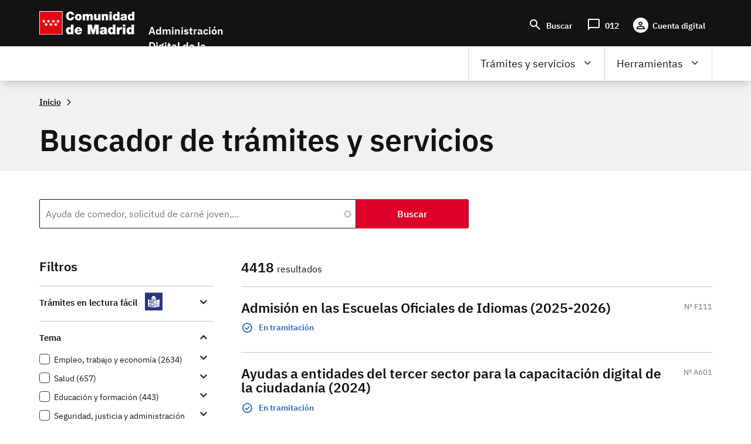

--- FILE ---
content_type: text/html; charset=UTF-8
request_url: https://sede.comunidad.madrid/buscador?t=&tipo=All&consejeria=All&estado_pendiente%5B1%5D=1&estado_plazo%5B1%5D=1&estado_tramitacion%5B1%5D=1&native_string_nombre_consejeria=All&page=196
body_size: 115724
content:
<!DOCTYPE html>
<html lang="es" dir="ltr" prefix="content: http://purl.org/rss/1.0/modules/content/  dc: http://purl.org/dc/terms/  foaf: http://xmlns.com/foaf/0.1/  og: http://ogp.me/ns#  rdfs: http://www.w3.org/2000/01/rdf-schema#  schema: http://schema.org/  sioc: http://rdfs.org/sioc/ns#  sioct: http://rdfs.org/sioc/types#  skos: http://www.w3.org/2004/02/skos/core#  xsd: http://www.w3.org/2001/XMLSchema# ">
  <head>
    <meta charset="utf-8" />
<noscript><style>form.antibot * :not(.antibot-message) { display: none !important; }</style>
</noscript><script>var _paq = _paq || [];(function(){var u=(("https:" == document.location.protocol) ? "https://estadisticas.comunidad.madrid/" : "https://estadisticas.comunidad.madrid/");_paq.push(["setSiteId", 10]);_paq.push(["setTrackerUrl", u+"piwik.php"]);_paq.push(["setDoNotTrack", 1]);_paq.push(["trackPageView"]);_paq.push(["setIgnoreClasses", ["no-tracking","colorbox"]]);_paq.push(["enableLinkTracking"]);var d=document,g=d.createElement("script"),s=d.getElementsByTagName("script")[0];g.type="text/javascript";g.defer=true;g.async=true;g.src=u+"piwik.js";s.parentNode.insertBefore(g,s);})();</script>
<meta name="title" content="Buscador de trámites y servicios | Comunidad de Madrid" />
<link rel="canonical" href="http://origin-sedexcv456.comunidad.madrid/buscador" />
<meta name="Generator" content="Drupal 8 (https://www.drupal.org)" />
<meta name="MobileOptimized" content="width" />
<meta name="HandheldFriendly" content="true" />
<meta name="viewport" content="width=device-width, initial-scale=1.0" />
<link rel="shortcut icon" href="/sites/default/files/favicon-16x16_0.svg" type="image/svg+xml" />

    <title>Buscador de trámites y servicios | Comunidad de Madrid</title>
    <link rel="stylesheet" media="all" href="/sites/default/files/css/css_kIgHw27juS8YAjpVFwig3mVNrnpev95q3uj4MwCNm-4.css" />
<link rel="stylesheet" media="all" href="/sites/default/files/css/css_GN8UOCyTVwRrl6CpfqyJjDM0B059nDb1oRfZvk10HEU.css" />

    
<!--[if lte IE 8]>
<script src="/sites/default/files/js/js_VtafjXmRvoUgAzqzYTA3Wrjkx9wcWhjP0G4ZnnqRamA.js"></script>
<![endif]-->
<script src="/core/assets/vendor/modernizr/modernizr.min.js?v=3.3.1"></script>

  </head>
  <body class="path-buscador scroll-top-active">
  <div class="popup oculto">
      <div class="close"><span class="open">X</span></div>
        <div class="content">
          <p>Fecha y hora oficial de la Comunidad de Madrid</p>
          <div>
            <span class="mostrar">
              <span class="label">Fecha: </span>
              <span class="fecha">
                <span id="dia" class="cuadro"></span>
                <span id="mes" class="cuadro"></span>
                <span id="anio" class="cuadro"></span>
              </span>
            </span>
          </div>
          <div>
            <span class="mostrar">
              <span class="label">Hora: </span>
              <span class="hora">
                <span id="hora" class="cuadro"></span>
                <span id="minutos" class="cuadro"></span>
              </span>
            </span>
          </div>
      </div>
  </div>
        <a href="#main-content" class="visually-hidden focusable skip-link">
      Pasar al contenido principal
    </a>
    
      <div class="dialog-off-canvas-main-canvas" data-off-canvas-main-canvas>
    <div class="layout-container">

  <header role="banner">
          <div class="menu-pcen">
          
  <div class="region region--preheader">
    <div class="region__content">
      <div id="block-hamburgerblock" class="element-invisible--desktop block block-eadministration-block-layout block-eadministration-hamburger">
  
    
      <img class="hamburger" role="button" src="/modules/custom/eadministration_deploy/eadministration_block_layout/img/hamburger_white.png" alt="Menú" typeof="foaf:Image" />

  </div>
<div class="logo-pcen block block-eadministration-block-layout block-pcen-logo" id="block-pcenlogo">
  
    
      <a href="http://www.comunidad.madrid"><img class="logo logo--big" title="Comunidad de Madrid" alt="Comunidad de Madrid" src="/modules/custom/eadministration_deploy/eadministration_block_layout/img/logo_pcen.png" typeof="foaf:Image" />
<img class="logo logo--little" title="Comunidad de Madrid" alt="Comunidad de Madrid" src="/modules/custom/eadministration_deploy/eadministration_block_layout/img/logo_pcen_responsive.png" typeof="foaf:Image" />
</a>
  </div>
<div id="block-employmentoffer-theme-branding" class="text-align--center text-align--left--desktop block block-system block-system-branding-block">
  
    
        <a href="/" rel="home" class="site-logo">
      <img src="/themes/custom/employmentoffer_theme/logo_sede.svg" alt="Inicio" />
    </a>
      </div>
<div id="block-accesosencabecera" class="header-access block block-block-content block-block-contentdd21226b-a122-44d6-89a5-9e30bc2b6635">
  
    
      
      <div class="field field--name-field-contact field--type-entity-reference-revisions field--label-hidden field__items">
              <div class="field__item">  <div class="paragraph paragraph--type--lista-con-icono paragraph--view-mode--lista-con-icono">
          
<div  class="group-paragraph-content">
      


<ul class="field field--name-field-enlace- field--type-entity-reference-revisions field--label-hidden field__items">
      <li class="field__item">  <div class="paragraph paragraph--type--enlace-lista-icono paragraph--view-mode--lista-con-icono">
          
<div  class="linked-block">
      
            <div class="field field--name-field-icono field--type-string-micon field--label-hidden field__item"><i class="micon material-symbols-search" aria-hidden="true"></i>
</div>
      
            <div class="field field--name-field-enlace-de-interes field--type-link field--label-hidden field__item"><a href="/buscador">Buscar</a></div>
      
  </div>

      </div>
</li>
      <li class="field__item">  <div class="paragraph paragraph--type--enlace-lista-icono paragraph--view-mode--lista-con-icono">
          
<div  class="linked-block">
      
            <div class="field field--name-field-icono field--type-string-micon field--label-hidden field__item"><i class="micon material-symbols-chat_bubble" aria-hidden="true"></i>
</div>
      
            <div class="field field--name-field-enlace-de-interes field--type-link field--label-hidden field__item"><a href="https://www.comunidad.madrid/012">012</a></div>
      
  </div>

      </div>
</li>
      <li class="field__item">  <div class="paragraph paragraph--type--enlace-lista-icono paragraph--view-mode--lista-con-icono">
          
<div  class="linked-block">
      
            <div class="field field--name-field-icono field--type-string-micon field--label-hidden field__item"><i class="micon material-symbols-person" aria-hidden="true"></i>
</div>
      
            <div class="field field--name-field-enlace-de-interes field--type-link field--label-hidden field__item"><a href="https://digital.comunidad.madrid/acceso">Cuenta digital</a></div>
      
  </div>

      </div>
</li>
  </ul>


  </div>

      </div>
</div>
          </div>
  
  </div>
<div id="block-botonacceder" class="site-name block block-block-content block-block-contentca4a1184-7bb5-4f6f-845c-1081391d11f1">
  
    
      
            <div class="clearfix text-formatted field field--name-body field--type-text-with-summary field--label-hidden field__item"><p>Administración Digital de la Comunidad de Madrid</p>
<script src="/core/assets/vendor/jquery/jquery.min.js?v=3.5.1">
<!--//--><![CDATA[// ><!--

    
//--><!]]>
</script><script>
<!--//--><![CDATA[// ><!--

(function($) {
    $(document).ready(function(){   
        $('.block-pcen-logo').find("a").attr("href","/");
  })
})(jQuery);


//--><!]]>
</script></div>
      
  </div>

    </div>
  </div>


      </div>
      
              <div class="menu-adel">
        
  <div class="region region--header">
    <div class="region__content">
      <!--p class="literal-hora">
        <a href="#">Calendario de días hábiles e inhábiles</a>
        <span class="open">Fecha y hora oficial de la Comunidad de Madrid</span>
      </p -->
      <nav role="navigation" aria-labelledby="block-employmentoffer-theme-main-menu-menu" id="block-employmentoffer-theme-main-menu" class="element-height-toggle menu-desktop block block-menu navigation menu--main">
            
  <h2 class="visually-hidden" id="block-employmentoffer-theme-main-menu-menu">Navegación principal</h2>
  

        
              <ul class="menu">
                    <li class="menu-item menu-item--expanded">
        <span class="tramites">Trámites y servicios</span>
                                <ul class="menu">
                    <li class="menu-item">
        <span class="highlight">Lo más buscado</span>
              </li>
                <li class="menu-item menu-item--expanded">
        <span>Trámites por temas</span>
                                <ul class="menu">
                    <li class="menu-item">
        <a href="/vivienda-urbanismo-construccion" data-drupal-link-system-path="taxonomy/term/12969">Vivienda, urbanismo y construcción</a>
              </li>
                <li class="menu-item">
        <a href="/salud" data-drupal-link-system-path="taxonomy/term/12959">Salud</a>
              </li>
                <li class="menu-item">
        <a href="/transport" data-drupal-link-system-path="taxonomy/term/12976">Transporte</a>
              </li>
                <li class="menu-item">
        <a href="/comercio-servicios-juego" data-drupal-link-system-path="taxonomy/term/12979">Comercio, servicios y juego</a>
              </li>
                <li class="menu-item">
        <a href="/cultura-turismo-deporte-ocio" data-drupal-link-system-path="taxonomy/term/12984">Cultura, turismo, deporte y ocio</a>
              </li>
                <li class="menu-item">
        <a href="/industria-energia-mineria" data-drupal-link-system-path="taxonomy/term/12989">Industria, energía y minería</a>
              </li>
                <li class="menu-item">
        <a href="/medio-ambiente" data-drupal-link-system-path="taxonomy/term/12999">Medio ambiente</a>
              </li>
                <li class="menu-item">
        <a href="/agricultura-ganaderia-medio-rural" data-drupal-link-system-path="taxonomy/term/12993">Agricultura, ganadería y medio rural</a>
              </li>
                <li class="menu-item">
        <a href="/educacion-formacion" data-drupal-link-system-path="taxonomy/term/13006">Educación y formación</a>
              </li>
                <li class="menu-item">
        <a href="/asuntos-sociales" data-drupal-link-system-path="taxonomy/term/13021">Asuntos sociales</a>
              </li>
                <li class="menu-item">
        <a href="/seguridad-justicia-administracion-local" data-drupal-link-system-path="taxonomy/term/13033">Seguridad, justicia y administración local</a>
              </li>
                <li class="menu-item">
        <a href="/investigacion-tecnologia" data-drupal-link-system-path="taxonomy/term/13037">Investigación y tecnología</a>
              </li>
                <li class="menu-item">
        <a href="/empleo-trabajo-economia" data-icon-position="before" data-drupal-link-system-path="taxonomy/term/13041">Empleo, trabajo y economía</a>
              </li>
                <li class="menu-item">
        <a href="/tramites-por-temas" data-icon-position="before" data-drupal-link-system-path="tramites-por-temas">Ir a todos los temas</a>
              </li>
        </ul>
  
              </li>
                <li class="menu-item menu-item--expanded">
        <span>Trámites por tipos</span>
                                <ul class="menu">
                    <li class="menu-item">
        <a href="/autorizaciones-licencias-permisos-carnes" data-drupal-link-system-path="taxonomy/term/13065">Autorizaciones, licencias, permisos  y carnés</a>
              </li>
                <li class="menu-item">
        <a href="/ayudas-becas-subvenciones-0" data-icon-position="before" data-drupal-link-system-path="taxonomy/term/13066">Ayudas, becas, y subvenciones</a>
              </li>
                <li class="menu-item">
        <a href="/premios" data-drupal-link-system-path="taxonomy/term/13073">Premios</a>
              </li>
                <li class="menu-item">
        <a href="/prestacion-social" data-drupal-link-system-path="taxonomy/term/13074">Prestación social</a>
              </li>
                <li class="menu-item">
        <a href="/comunicaciones-declaraciones" data-drupal-link-system-path="taxonomy/term/13067">Comunicaciones y declaraciones</a>
              </li>
                <li class="menu-item">
        <a href="/denuncias-reclamaciones-recursos" data-drupal-link-system-path="taxonomy/term/13068">Denuncias, reclamaciones y recursos</a>
              </li>
                <li class="menu-item">
        <a href="/oferta-empleo" data-drupal-link-system-path="taxonomy/term/13071">Ofertas de empleo</a>
              </li>
                <li class="menu-item">
        <a href="/ofertas-formacion" data-drupal-link-system-path="taxonomy/term/13072">Ofertas formación</a>
              </li>
                <li class="menu-item">
        <a href="/impuestos-tasas-precios-publicos" data-drupal-link-system-path="taxonomy/term/13069">Impuestos, tasas y precios públicos</a>
              </li>
                <li class="menu-item">
        <a href="/inscripciones-registro" data-drupal-link-system-path="taxonomy/term/13070">Inscripción en registro</a>
              </li>
                <li class="menu-item">
        <a href="/tramites-por-tipos" data-drupal-link-system-path="tramites-por-tipos">Ir a todos los tipos</a>
              </li>
        </ul>
  
              </li>
                <li class="menu-item menu-item--expanded">
        <span>Trámites por perfiles</span>
                                <ul class="menu">
                    <li class="menu-item">
        <a href="/perfil/jovenes" data-icon-position="before" data-drupal-link-system-path="taxonomy/term/12940">Jóvenes</a>
              </li>
                <li class="menu-item">
        <a href="/perfil/mujeres" data-icon-position="before" data-drupal-link-system-path="taxonomy/term/12941">Mujeres</a>
              </li>
                <li class="menu-item">
        <a href="/perfil/infancia-familia" data-icon-position="before" data-drupal-link-system-path="taxonomy/term/12943">Infancia y familia</a>
              </li>
                <li class="menu-item">
        <a href="/perfil/personas-mayores" data-icon-position="before" data-drupal-link-system-path="taxonomy/term/12942">Personas mayores</a>
              </li>
                <li class="menu-item">
        <a href="/perfil/personas-discapacidad" data-icon-position="before" data-drupal-link-system-path="taxonomy/term/12945">Personas con discapacidad</a>
              </li>
                <li class="menu-item">
        <a href="/perfil/personas-dependientes" data-icon-position="before" data-drupal-link-system-path="taxonomy/term/12946">Personas dependientes</a>
              </li>
                <li class="menu-item">
        <a href="/perfil/personas-vulnerables" data-icon-position="before" data-drupal-link-system-path="taxonomy/term/12947">Personas vulnerables</a>
              </li>
                <li class="menu-item">
        <a href="/perfil/personas-desempleadas" data-icon-position="before" data-drupal-link-system-path="taxonomy/term/12948">Personas desempleadas</a>
              </li>
                <li class="menu-item">
        <a href="/perfil/inmigrantes" data-icon-position="before" data-drupal-link-system-path="taxonomy/term/12949">Inmigrantes</a>
              </li>
                <li class="menu-item">
        <a href="/perfil/emprendedores" data-icon-position="before" data-drupal-link-system-path="taxonomy/term/12953">Emprendedores</a>
              </li>
                <li class="menu-item">
        <a href="/perfil/estudiantes" data-icon-position="before" data-drupal-link-system-path="taxonomy/term/12944">Estudiantes</a>
              </li>
                <li class="menu-item">
        <a href="/perfil/autonomos" data-icon-position="before" data-drupal-link-system-path="taxonomy/term/12954">Autónomos</a>
              </li>
                <li class="menu-item">
        <a href="/perfil/empresas" data-icon-position="before" data-drupal-link-system-path="taxonomy/term/12955">Empresas</a>
              </li>
                <li class="menu-item">
        <a href="/perfil/asociaciones-fundaciones-otras-entidades" data-icon-position="before" data-drupal-link-system-path="taxonomy/term/12956">Asociaciones, fundaciones y otras entidades</a>
              </li>
                <li class="menu-item">
        <a href="/perfil/empleados-publicos" data-icon-position="before" data-drupal-link-system-path="taxonomy/term/12958">Empleados públicos</a>
              </li>
                <li class="menu-item">
        <a href="/perfil/personal-sanitario" data-icon-position="before" data-drupal-link-system-path="taxonomy/term/12951">Personal sanitario</a>
              </li>
                <li class="menu-item">
        <a href="/perfil/docentes" data-icon-position="before" data-drupal-link-system-path="taxonomy/term/12952">Docentes</a>
              </li>
                <li class="menu-item">
        <a href="/perfil/entidades-locales" data-icon-position="before" data-drupal-link-system-path="taxonomy/term/12957">Entidades locales</a>
              </li>
                <li class="menu-item">
        <a href="/tramites-perfiles" data-drupal-link-system-path="node/278811">Ir a todos los perfiles</a>
              </li>
        </ul>
  
              </li>
        </ul>
  
              </li>
                <li class="menu-item menu-item--expanded">
        <span class="father">Herramientas</span>
                                <ul class="menu">
                    <li class="menu-item">
        <a href="/registro-electronico-general-comunidad-madrid" data-drupal-link-system-path="node/267140">Registro electrónico</a>
              </li>
                <li class="menu-item">
        <a href="/codigo-seguro-verificacion" data-drupal-link-system-path="node/267139">Verificador de documento digital</a>
              </li>
                <li class="menu-item">
        <a href="https://www.comunidad.madrid/identifica">IDentifica</a>
              </li>
                <li class="menu-item">
        <a href="https://gestiona.comunidad.madrid/aaoc_pub/">Servicio de alertas</a>
              </li>
                <li class="menu-item">
        <a href="https://www.carpetavirtual.sanidadmadrid.org/cavi/mvc/inicio/login">Mi carpeta de salud</a>
              </li>
                <li class="menu-item">
        <a href="/guia-tramitacion-electronica" data-drupal-link-system-path="node/265955">Guía de tramitación electrónica</a>
              </li>
                <li class="menu-item">
        <a href="/guia-tramitacion-electronica#documentos" data-drupal-link-system-path="node/265955">Aportar documentación</a>
              </li>
                <li class="menu-item">
        <a href="/guia-tramitacion-electronica#comunicaciones" data-drupal-link-system-path="node/265955">Enviar comunicación</a>
              </li>
                <li class="menu-item">
        <a href="/guia-tramitacion-electronica#obtener" data-icon-position="before" data-drupal-link-system-path="node/265955">Servicios de Respuesta Inmediata (SERIS)</a>
              </li>
                <li class="menu-item">
        <a href="https://gestiona.comunidad.madrid/opti_webapp_contrib">Oficina virtual de tributos</a>
              </li>
                <li class="menu-item">
        <a href="/guia-tramitacion-electronica#facturas" data-drupal-link-system-path="node/265955">Presentación de facturas electrónicas (FACe) </a>
              </li>
                <li class="menu-item">
        <a href="/guia-tramitacion-electronica#tasas" data-drupal-link-system-path="node/265955">Pago de tasas, precios públicos y otros ingresos</a>
              </li>
                <li class="menu-item">
        <a href="/guia-tramitacion-electronica#registro_factura" data-icon-position="before" data-drupal-link-system-path="node/265955">Registro contable de facturas</a>
              </li>
                <li class="menu-item">
        <a href="/red-sara-sistemas-aplicaciones-redes-administraciones" data-icon-position="before" data-drupal-link-system-path="node/286178">Red Sara</a>
              </li>
        </ul>
  
              </li>
                <li class="menu-item">
        <a href="https://www.comunidad.madrid/012" class="citizien">Atención al ciudadano (012)</a>
              </li>
        </ul>
  


  </nav>
<nav role="navigation" aria-labelledby="block-lomasbuscado-2-menu" id="block-lomasbuscado-2" class="more-search block block-menu navigation menu--lo-mas-buscado">
      
  <h2 id="block-lomasbuscado-2-menu">Lo más buscado</h2>
  

        
              <ul class="menu">
                    <li class="menu-item">
        <a href="/ayudas-becas-subvenciones/ayudas-transporte-publico-0" data-icon-position="before" data-drupal-link-system-path="node/213258">Ayudas al transporte público</a>
              </li>
                <li class="menu-item">
        <a href="/ayudas-becas-subvenciones/ayudas-economicas-natalidad" data-icon-position="before" data-drupal-link-system-path="node/236889">Ayudas económicas a la natalidad</a>
              </li>
                <li class="menu-item">
        <a href="/ayudas-becas-subvenciones/bono-alquiler-joven" data-icon-position="before" data-drupal-link-system-path="node/264607">Bono Alquiler Joven</a>
              </li>
                <li class="menu-item">
        <a href="/autorizaciones-licencias-permisos-carnes/carne-joven" data-icon-position="before" data-drupal-link-system-path="node/212933">Carné Joven</a>
              </li>
                <li class="menu-item">
        <a href="/inscripciones-registro/inscripcion-inicial-demanda-empleo" data-icon-position="before" data-drupal-link-system-path="node/220194">Inscripción demanda empleo</a>
              </li>
                <li class="menu-item">
        <a href="/autorizaciones-licencias-permisos-carnes/reconocimiento-grado-discapacidad" data-icon-position="before" data-drupal-link-system-path="node/212971">Reconocimiento grado de discapacidad</a>
              </li>
                <li class="menu-item">
        <a href="/oferta-empleo/tecnico-cuidados-auxiliares-enfermeria-2" data-icon-position="before" data-drupal-link-system-path="node/270398">Técnico Cuidados Auxiliares Enfermería</a>
              </li>
                <li class="menu-item">
        <a href="/autorizaciones-licencias-permisos-carnes/titulo-familia-numerosa" data-icon-position="before" data-drupal-link-system-path="node/212986">Título de Familia Numerosa</a>
              </li>
        </ul>
  


  </nav>
<nav role="navigation" aria-labelledby="block-navegacionprincipal-menu" id="block-navegacionprincipal" class="mobile-menu block block-menu navigation menu--main">
            
  <h2 class="visually-hidden" id="block-navegacionprincipal-menu">Navegación principal</h2>
  

        
              <ul class="menu">
                    <li class="menu-item menu-item--expanded">
        <span class="tramites">Trámites y servicios</span>
                                <ul class="menu">
                    <li class="menu-item">
        <span class="highlight">Lo más buscado</span>
              </li>
                <li class="menu-item menu-item--expanded">
        <span>Trámites por temas</span>
                                <ul class="menu">
                    <li class="menu-item">
        <a href="/vivienda-urbanismo-construccion" data-drupal-link-system-path="taxonomy/term/12969">Vivienda, urbanismo y construcción</a>
              </li>
                <li class="menu-item">
        <a href="/salud" data-drupal-link-system-path="taxonomy/term/12959">Salud</a>
              </li>
                <li class="menu-item">
        <a href="/transport" data-drupal-link-system-path="taxonomy/term/12976">Transporte</a>
              </li>
                <li class="menu-item">
        <a href="/comercio-servicios-juego" data-drupal-link-system-path="taxonomy/term/12979">Comercio, servicios y juego</a>
              </li>
                <li class="menu-item">
        <a href="/cultura-turismo-deporte-ocio" data-drupal-link-system-path="taxonomy/term/12984">Cultura, turismo, deporte y ocio</a>
              </li>
                <li class="menu-item">
        <a href="/industria-energia-mineria" data-drupal-link-system-path="taxonomy/term/12989">Industria, energía y minería</a>
              </li>
                <li class="menu-item">
        <a href="/medio-ambiente" data-drupal-link-system-path="taxonomy/term/12999">Medio ambiente</a>
              </li>
                <li class="menu-item">
        <a href="/agricultura-ganaderia-medio-rural" data-drupal-link-system-path="taxonomy/term/12993">Agricultura, ganadería y medio rural</a>
              </li>
                <li class="menu-item">
        <a href="/educacion-formacion" data-drupal-link-system-path="taxonomy/term/13006">Educación y formación</a>
              </li>
                <li class="menu-item">
        <a href="/asuntos-sociales" data-drupal-link-system-path="taxonomy/term/13021">Asuntos sociales</a>
              </li>
                <li class="menu-item">
        <a href="/seguridad-justicia-administracion-local" data-drupal-link-system-path="taxonomy/term/13033">Seguridad, justicia y administración local</a>
              </li>
                <li class="menu-item">
        <a href="/investigacion-tecnologia" data-drupal-link-system-path="taxonomy/term/13037">Investigación y tecnología</a>
              </li>
                <li class="menu-item">
        <a href="/empleo-trabajo-economia" data-icon-position="before" data-drupal-link-system-path="taxonomy/term/13041">Empleo, trabajo y economía</a>
              </li>
                <li class="menu-item">
        <a href="/tramites-por-temas" data-icon-position="before" data-drupal-link-system-path="tramites-por-temas">Ir a todos los temas</a>
              </li>
        </ul>
  
              </li>
                <li class="menu-item menu-item--expanded">
        <span>Trámites por tipos</span>
                                <ul class="menu">
                    <li class="menu-item">
        <a href="/autorizaciones-licencias-permisos-carnes" data-drupal-link-system-path="taxonomy/term/13065">Autorizaciones, licencias, permisos  y carnés</a>
              </li>
                <li class="menu-item">
        <a href="/ayudas-becas-subvenciones-0" data-icon-position="before" data-drupal-link-system-path="taxonomy/term/13066">Ayudas, becas, y subvenciones</a>
              </li>
                <li class="menu-item">
        <a href="/premios" data-drupal-link-system-path="taxonomy/term/13073">Premios</a>
              </li>
                <li class="menu-item">
        <a href="/prestacion-social" data-drupal-link-system-path="taxonomy/term/13074">Prestación social</a>
              </li>
                <li class="menu-item">
        <a href="/comunicaciones-declaraciones" data-drupal-link-system-path="taxonomy/term/13067">Comunicaciones y declaraciones</a>
              </li>
                <li class="menu-item">
        <a href="/denuncias-reclamaciones-recursos" data-drupal-link-system-path="taxonomy/term/13068">Denuncias, reclamaciones y recursos</a>
              </li>
                <li class="menu-item">
        <a href="/oferta-empleo" data-drupal-link-system-path="taxonomy/term/13071">Ofertas de empleo</a>
              </li>
                <li class="menu-item">
        <a href="/ofertas-formacion" data-drupal-link-system-path="taxonomy/term/13072">Ofertas formación</a>
              </li>
                <li class="menu-item">
        <a href="/impuestos-tasas-precios-publicos" data-drupal-link-system-path="taxonomy/term/13069">Impuestos, tasas y precios públicos</a>
              </li>
                <li class="menu-item">
        <a href="/inscripciones-registro" data-drupal-link-system-path="taxonomy/term/13070">Inscripción en registro</a>
              </li>
                <li class="menu-item">
        <a href="/tramites-por-tipos" data-drupal-link-system-path="tramites-por-tipos">Ir a todos los tipos</a>
              </li>
        </ul>
  
              </li>
                <li class="menu-item menu-item--expanded">
        <span>Trámites por perfiles</span>
                                <ul class="menu">
                    <li class="menu-item">
        <a href="/perfil/jovenes" data-icon-position="before" data-drupal-link-system-path="taxonomy/term/12940">Jóvenes</a>
              </li>
                <li class="menu-item">
        <a href="/perfil/mujeres" data-icon-position="before" data-drupal-link-system-path="taxonomy/term/12941">Mujeres</a>
              </li>
                <li class="menu-item">
        <a href="/perfil/infancia-familia" data-icon-position="before" data-drupal-link-system-path="taxonomy/term/12943">Infancia y familia</a>
              </li>
                <li class="menu-item">
        <a href="/perfil/personas-mayores" data-icon-position="before" data-drupal-link-system-path="taxonomy/term/12942">Personas mayores</a>
              </li>
                <li class="menu-item">
        <a href="/perfil/personas-discapacidad" data-icon-position="before" data-drupal-link-system-path="taxonomy/term/12945">Personas con discapacidad</a>
              </li>
                <li class="menu-item">
        <a href="/perfil/personas-dependientes" data-icon-position="before" data-drupal-link-system-path="taxonomy/term/12946">Personas dependientes</a>
              </li>
                <li class="menu-item">
        <a href="/perfil/personas-vulnerables" data-icon-position="before" data-drupal-link-system-path="taxonomy/term/12947">Personas vulnerables</a>
              </li>
                <li class="menu-item">
        <a href="/perfil/personas-desempleadas" data-icon-position="before" data-drupal-link-system-path="taxonomy/term/12948">Personas desempleadas</a>
              </li>
                <li class="menu-item">
        <a href="/perfil/inmigrantes" data-icon-position="before" data-drupal-link-system-path="taxonomy/term/12949">Inmigrantes</a>
              </li>
                <li class="menu-item">
        <a href="/perfil/emprendedores" data-icon-position="before" data-drupal-link-system-path="taxonomy/term/12953">Emprendedores</a>
              </li>
                <li class="menu-item">
        <a href="/perfil/estudiantes" data-icon-position="before" data-drupal-link-system-path="taxonomy/term/12944">Estudiantes</a>
              </li>
                <li class="menu-item">
        <a href="/perfil/autonomos" data-icon-position="before" data-drupal-link-system-path="taxonomy/term/12954">Autónomos</a>
              </li>
                <li class="menu-item">
        <a href="/perfil/empresas" data-icon-position="before" data-drupal-link-system-path="taxonomy/term/12955">Empresas</a>
              </li>
                <li class="menu-item">
        <a href="/perfil/asociaciones-fundaciones-otras-entidades" data-icon-position="before" data-drupal-link-system-path="taxonomy/term/12956">Asociaciones, fundaciones y otras entidades</a>
              </li>
                <li class="menu-item">
        <a href="/perfil/empleados-publicos" data-icon-position="before" data-drupal-link-system-path="taxonomy/term/12958">Empleados públicos</a>
              </li>
                <li class="menu-item">
        <a href="/perfil/personal-sanitario" data-icon-position="before" data-drupal-link-system-path="taxonomy/term/12951">Personal sanitario</a>
              </li>
                <li class="menu-item">
        <a href="/perfil/docentes" data-icon-position="before" data-drupal-link-system-path="taxonomy/term/12952">Docentes</a>
              </li>
                <li class="menu-item">
        <a href="/perfil/entidades-locales" data-icon-position="before" data-drupal-link-system-path="taxonomy/term/12957">Entidades locales</a>
              </li>
                <li class="menu-item">
        <a href="/tramites-perfiles" data-drupal-link-system-path="node/278811">Ir a todos los perfiles</a>
              </li>
        </ul>
  
              </li>
        </ul>
  
              </li>
                <li class="menu-item menu-item--expanded">
        <span class="father">Herramientas</span>
                                <ul class="menu">
                    <li class="menu-item">
        <a href="/registro-electronico-general-comunidad-madrid" data-drupal-link-system-path="node/267140">Registro electrónico</a>
              </li>
                <li class="menu-item">
        <a href="/codigo-seguro-verificacion" data-drupal-link-system-path="node/267139">Verificador de documento digital</a>
              </li>
                <li class="menu-item">
        <a href="https://www.comunidad.madrid/identifica">IDentifica</a>
              </li>
                <li class="menu-item">
        <a href="https://gestiona.comunidad.madrid/aaoc_pub/">Servicio de alertas</a>
              </li>
                <li class="menu-item">
        <a href="https://www.carpetavirtual.sanidadmadrid.org/cavi/mvc/inicio/login">Mi carpeta de salud</a>
              </li>
                <li class="menu-item">
        <a href="/guia-tramitacion-electronica" data-drupal-link-system-path="node/265955">Guía de tramitación electrónica</a>
              </li>
                <li class="menu-item">
        <a href="/guia-tramitacion-electronica#documentos" data-drupal-link-system-path="node/265955">Aportar documentación</a>
              </li>
                <li class="menu-item">
        <a href="/guia-tramitacion-electronica#comunicaciones" data-drupal-link-system-path="node/265955">Enviar comunicación</a>
              </li>
                <li class="menu-item">
        <a href="/guia-tramitacion-electronica#obtener" data-icon-position="before" data-drupal-link-system-path="node/265955">Servicios de Respuesta Inmediata (SERIS)</a>
              </li>
                <li class="menu-item">
        <a href="https://gestiona.comunidad.madrid/opti_webapp_contrib">Oficina virtual de tributos</a>
              </li>
                <li class="menu-item">
        <a href="/guia-tramitacion-electronica#facturas" data-drupal-link-system-path="node/265955">Presentación de facturas electrónicas (FACe) </a>
              </li>
                <li class="menu-item">
        <a href="/guia-tramitacion-electronica#tasas" data-drupal-link-system-path="node/265955">Pago de tasas, precios públicos y otros ingresos</a>
              </li>
                <li class="menu-item">
        <a href="/guia-tramitacion-electronica#registro_factura" data-icon-position="before" data-drupal-link-system-path="node/265955">Registro contable de facturas</a>
              </li>
                <li class="menu-item">
        <a href="/red-sara-sistemas-aplicaciones-redes-administraciones" data-icon-position="before" data-drupal-link-system-path="node/286178">Red Sara</a>
              </li>
        </ul>
  
              </li>
                <li class="menu-item">
        <a href="https://www.comunidad.madrid/012" class="citizien">Atención al ciudadano (012)</a>
              </li>
        </ul>
  


  </nav>

    </div>
  </div>


      </div>
      </header>

  
  
  
  <div class="region region--breadcrumb">
    <div class="region__content">
      <div id="block-employmentoffer-theme-breadcrumbs" class="block block-system block-system-breadcrumb-block">
  
    
        <nav class="breadcrumb" role="navigation" aria-labelledby="system-breadcrumb">
    <ol typeof="BreadcrumbList" vocab="http://schema.org/">
          <li property="itemListElement" typeof="ListItem">
                <a property="item" typeof="WebPage" href="/">
        <span itemprop="name">Inicio</span></a>
        <meta itemprop="position" content=" 1 " />
              </li>
        </ol>
  </nav>

  </div>
<div id="block-employmentoffer-theme-page-title" class="block block-core block-page-title-block">
  
    
      
  <div class="title_block">

        <h1 class="page-title">Buscador de trámites y servicios</h1>
      </div>


  </div>

    </div>
  </div>



  

  <main role="main">
    <a id="main-content" tabindex="-1"></a>
          <aside class="layout-sidebar-first" role="complementary">
        
  

  <div class="region region--sidebar">
    <div class="region__content">
      <div id="block-sidebarmenu" class="block block-eadministration-sidebar-menu">
  
    
      
  </div>
<link rel="stylesheet" media="all" href="/sites/default/files/css/css_yuyP7jf3jUpMjFSU3arke6geCT-zsCumNssAf9zCQHc.css" />
<div class="facet-inactive block-facets-ajax js-facet-block-id-tematica block-facet--checkbox block block-facets block-facet-blocktematica" id="block-tematica">
  
    
      <div class="facets-widget-checkbox">
      <h2>Tema</h2><ul data-drupal-facet-id="tematica" data-drupal-facet-alias="tematica" class="facet-inactive js-facets-checkbox-links item-list__checkbox"><li class="facet-item facet-item--expanded"><a href="/buscador/tematica/13041?t=&amp;tipo=All&amp;consejeria=All&amp;estado_pendiente%5B1%5D=1&amp;estado_plazo%5B1%5D=1&amp;estado_tramitacion%5B1%5D=1&amp;native_string_nombre_consejeria=All" rel="nofollow" data-drupal-facet-item-id="tematica-13041" data-drupal-facet-item-value="13041" data-drupal-facet-item-count="2634"><span class="facet-item__value">Empleo, trabajo y economía</span>
  <span class="facet-item__count">(2634)</span>
</a><div class="facets-widget-">
    <ul><li class="facet-item"><a href="/buscador/tematica/13042?t=&amp;tipo=All&amp;consejeria=All&amp;estado_pendiente%5B1%5D=1&amp;estado_plazo%5B1%5D=1&amp;estado_tramitacion%5B1%5D=1&amp;native_string_nombre_consejeria=All" rel="nofollow" data-drupal-facet-item-id="tematica-13042" data-drupal-facet-item-value="13042" data-drupal-facet-item-count="1652"><span class="facet-item__value">Trabajo en administración pública</span>
  <span class="facet-item__count">(1652)</span>
</a></li><li class="facet-item"><a href="/buscador/tematica/13044?t=&amp;tipo=All&amp;consejeria=All&amp;estado_pendiente%5B1%5D=1&amp;estado_plazo%5B1%5D=1&amp;estado_tramitacion%5B1%5D=1&amp;native_string_nombre_consejeria=All" rel="nofollow" data-drupal-facet-item-id="tematica-13044" data-drupal-facet-item-value="13044" data-drupal-facet-item-count="157"><span class="facet-item__value">Formación y competencias profesionales</span>
  <span class="facet-item__count">(157)</span>
</a></li><li class="facet-item"><a href="/buscador/tematica/13048?t=&amp;tipo=All&amp;consejeria=All&amp;estado_pendiente%5B1%5D=1&amp;estado_plazo%5B1%5D=1&amp;estado_tramitacion%5B1%5D=1&amp;native_string_nombre_consejeria=All" rel="nofollow" data-drupal-facet-item-id="tematica-13048" data-drupal-facet-item-value="13048" data-drupal-facet-item-count="111"><span class="facet-item__value">Relaciones laborales</span>
  <span class="facet-item__count">(111)</span>
</a></li><li class="facet-item"><a href="/buscador/tematica/13047?t=&amp;tipo=All&amp;consejeria=All&amp;estado_pendiente%5B1%5D=1&amp;estado_plazo%5B1%5D=1&amp;estado_tramitacion%5B1%5D=1&amp;native_string_nombre_consejeria=All" rel="nofollow" data-drupal-facet-item-id="tematica-13047" data-drupal-facet-item-value="13047" data-drupal-facet-item-count="106"><span class="facet-item__value">Contratación y regulación de empleo</span>
  <span class="facet-item__count">(106)</span>
</a></li><li class="facet-item"><a href="/buscador/tematica/13045?t=&amp;tipo=All&amp;consejeria=All&amp;estado_pendiente%5B1%5D=1&amp;estado_plazo%5B1%5D=1&amp;estado_tramitacion%5B1%5D=1&amp;native_string_nombre_consejeria=All" rel="nofollow" data-drupal-facet-item-id="tematica-13045" data-drupal-facet-item-value="13045" data-drupal-facet-item-count="95"><span class="facet-item__value">Economía</span>
  <span class="facet-item__count">(95)</span>
</a></li><li class="facet-item"><a href="/buscador/tematica/13043?t=&amp;tipo=All&amp;consejeria=All&amp;estado_pendiente%5B1%5D=1&amp;estado_plazo%5B1%5D=1&amp;estado_tramitacion%5B1%5D=1&amp;native_string_nombre_consejeria=All" rel="nofollow" data-drupal-facet-item-id="tematica-13043" data-drupal-facet-item-value="13043" data-drupal-facet-item-count="70"><span class="facet-item__value">Empresas</span>
  <span class="facet-item__count">(70)</span>
</a></li></ul>
</div>
</li><li class="facet-item facet-item--expanded"><a href="/buscador/tematica/12959?t=&amp;tipo=All&amp;consejeria=All&amp;estado_pendiente%5B1%5D=1&amp;estado_plazo%5B1%5D=1&amp;estado_tramitacion%5B1%5D=1&amp;native_string_nombre_consejeria=All" rel="nofollow" data-drupal-facet-item-id="tematica-12959" data-drupal-facet-item-value="12959" data-drupal-facet-item-count="657"><span class="facet-item__value">Salud</span>
  <span class="facet-item__count">(657)</span>
</a><div class="facets-widget-">
    <ul><li class="facet-item"><a href="/buscador/tematica/12967?t=&amp;tipo=All&amp;consejeria=All&amp;estado_pendiente%5B1%5D=1&amp;estado_plazo%5B1%5D=1&amp;estado_tramitacion%5B1%5D=1&amp;native_string_nombre_consejeria=All" rel="nofollow" data-drupal-facet-item-id="tematica-12967" data-drupal-facet-item-value="12967" data-drupal-facet-item-count="433"><span class="facet-item__value">Personal sanitario</span>
  <span class="facet-item__count">(433)</span>
</a></li><li class="facet-item"><a href="/buscador/tematica/12960?t=&amp;tipo=All&amp;consejeria=All&amp;estado_pendiente%5B1%5D=1&amp;estado_plazo%5B1%5D=1&amp;estado_tramitacion%5B1%5D=1&amp;native_string_nombre_consejeria=All" rel="nofollow" data-drupal-facet-item-id="tematica-12960" data-drupal-facet-item-value="12960" data-drupal-facet-item-count="58"><span class="facet-item__value">Asistencia sanitaria</span>
  <span class="facet-item__count">(58)</span>
</a></li><li class="facet-item"><a href="/buscador/tematica/12968?t=&amp;tipo=All&amp;consejeria=All&amp;estado_pendiente%5B1%5D=1&amp;estado_plazo%5B1%5D=1&amp;estado_tramitacion%5B1%5D=1&amp;native_string_nombre_consejeria=All" rel="nofollow" data-drupal-facet-item-id="tematica-12968" data-drupal-facet-item-value="12968" data-drupal-facet-item-count="40"><span class="facet-item__value">Seguridad sanitaria</span>
  <span class="facet-item__count">(40)</span>
</a></li></ul>
</div>
</li><li class="facet-item facet-item--expanded"><a href="/buscador/tematica/13006?t=&amp;tipo=All&amp;consejeria=All&amp;estado_pendiente%5B1%5D=1&amp;estado_plazo%5B1%5D=1&amp;estado_tramitacion%5B1%5D=1&amp;native_string_nombre_consejeria=All" rel="nofollow" data-drupal-facet-item-id="tematica-13006" data-drupal-facet-item-value="13006" data-drupal-facet-item-count="443"><span class="facet-item__value">Educación y formación</span>
  <span class="facet-item__count">(443)</span>
</a><div class="facets-widget-">
    <ul><li class="facet-item"><a href="/buscador/tematica/13018?t=&amp;tipo=All&amp;consejeria=All&amp;estado_pendiente%5B1%5D=1&amp;estado_plazo%5B1%5D=1&amp;estado_tramitacion%5B1%5D=1&amp;native_string_nombre_consejeria=All" rel="nofollow" data-drupal-facet-item-id="tematica-13018" data-drupal-facet-item-value="13018" data-drupal-facet-item-count="157"><span class="facet-item__value">Formación y competencias profesionales</span>
  <span class="facet-item__count">(157)</span>
</a></li><li class="facet-item"><a href="/buscador/tematica/13019?t=&amp;tipo=All&amp;consejeria=All&amp;estado_pendiente%5B1%5D=1&amp;estado_plazo%5B1%5D=1&amp;estado_tramitacion%5B1%5D=1&amp;native_string_nombre_consejeria=All" rel="nofollow" data-drupal-facet-item-id="tematica-13019" data-drupal-facet-item-value="13019" data-drupal-facet-item-count="103"><span class="facet-item__value">Centros y personal educativo</span>
  <span class="facet-item__count">(103)</span>
</a></li><li class="facet-item"><a href="/buscador/tematica/13011?t=&amp;tipo=All&amp;consejeria=All&amp;estado_pendiente%5B1%5D=1&amp;estado_plazo%5B1%5D=1&amp;estado_tramitacion%5B1%5D=1&amp;native_string_nombre_consejeria=All" rel="nofollow" data-drupal-facet-item-id="tematica-13011" data-drupal-facet-item-value="13011" data-drupal-facet-item-count="76"><span class="facet-item__value">Formación profesional</span>
  <span class="facet-item__count">(76)</span>
</a></li><li class="facet-item"><a href="/buscador/tematica/13009?t=&amp;tipo=All&amp;consejeria=All&amp;estado_pendiente%5B1%5D=1&amp;estado_plazo%5B1%5D=1&amp;estado_tramitacion%5B1%5D=1&amp;native_string_nombre_consejeria=All" rel="nofollow" data-drupal-facet-item-id="tematica-13009" data-drupal-facet-item-value="13009" data-drupal-facet-item-count="58"><span class="facet-item__value">Educación Secundaria Obligatoria</span>
  <span class="facet-item__count">(58)</span>
</a></li><li class="facet-item"><a href="/buscador/tematica/13014?t=&amp;tipo=All&amp;consejeria=All&amp;estado_pendiente%5B1%5D=1&amp;estado_plazo%5B1%5D=1&amp;estado_tramitacion%5B1%5D=1&amp;native_string_nombre_consejeria=All" rel="nofollow" data-drupal-facet-item-id="tematica-13014" data-drupal-facet-item-value="13014" data-drupal-facet-item-count="54"><span class="facet-item__value">Enseñanzas artísticas</span>
  <span class="facet-item__count">(54)</span>
</a></li><li class="facet-item"><a href="/buscador/tematica/13008?t=&amp;tipo=All&amp;consejeria=All&amp;estado_pendiente%5B1%5D=1&amp;estado_plazo%5B1%5D=1&amp;estado_tramitacion%5B1%5D=1&amp;native_string_nombre_consejeria=All" rel="nofollow" data-drupal-facet-item-id="tematica-13008" data-drupal-facet-item-value="13008" data-drupal-facet-item-count="53"><span class="facet-item__value">Educación Primaria</span>
  <span class="facet-item__count">(53)</span>
</a></li><li class="facet-item"><a href="/buscador/tematica/13007?t=&amp;tipo=All&amp;consejeria=All&amp;estado_pendiente%5B1%5D=1&amp;estado_plazo%5B1%5D=1&amp;estado_tramitacion%5B1%5D=1&amp;native_string_nombre_consejeria=All" rel="nofollow" data-drupal-facet-item-id="tematica-13007" data-drupal-facet-item-value="13007" data-drupal-facet-item-count="48"><span class="facet-item__value">Educación infantil</span>
  <span class="facet-item__count">(48)</span>
</a></li><li class="facet-item"><a href="/buscador/tematica/13015?t=&amp;tipo=All&amp;consejeria=All&amp;estado_pendiente%5B1%5D=1&amp;estado_plazo%5B1%5D=1&amp;estado_tramitacion%5B1%5D=1&amp;native_string_nombre_consejeria=All" rel="nofollow" data-drupal-facet-item-id="tematica-13015" data-drupal-facet-item-value="13015" data-drupal-facet-item-count="46"><span class="facet-item__value">Enseñanzas de idiomas</span>
  <span class="facet-item__count">(46)</span>
</a></li></ul>
</div>
</li><li class="facet-item facet-item--expanded"><a href="/buscador/tematica/13033?t=&amp;tipo=All&amp;consejeria=All&amp;estado_pendiente%5B1%5D=1&amp;estado_plazo%5B1%5D=1&amp;estado_tramitacion%5B1%5D=1&amp;native_string_nombre_consejeria=All" rel="nofollow" data-drupal-facet-item-id="tematica-13033" data-drupal-facet-item-value="13033" data-drupal-facet-item-count="401"><span class="facet-item__value">Seguridad, justicia y administración local</span>
  <span class="facet-item__count">(401)</span>
</a><div class="facets-widget-">
    <ul><li class="facet-item"><a href="/buscador/tematica/13034?t=&amp;tipo=All&amp;consejeria=All&amp;estado_pendiente%5B1%5D=1&amp;estado_plazo%5B1%5D=1&amp;estado_tramitacion%5B1%5D=1&amp;native_string_nombre_consejeria=All" rel="nofollow" data-drupal-facet-item-id="tematica-13034" data-drupal-facet-item-value="13034" data-drupal-facet-item-count="215"><span class="facet-item__value">Derecho y justicia</span>
  <span class="facet-item__count">(215)</span>
</a></li><li class="facet-item"><a href="/buscador/tematica/13035?t=&amp;tipo=All&amp;consejeria=All&amp;estado_pendiente%5B1%5D=1&amp;estado_plazo%5B1%5D=1&amp;estado_tramitacion%5B1%5D=1&amp;native_string_nombre_consejeria=All" rel="nofollow" data-drupal-facet-item-id="tematica-13035" data-drupal-facet-item-value="13035" data-drupal-facet-item-count="144"><span class="facet-item__value">Administración local</span>
  <span class="facet-item__count">(144)</span>
</a></li><li class="facet-item"><a href="/buscador/tematica/13036?t=&amp;tipo=All&amp;consejeria=All&amp;estado_pendiente%5B1%5D=1&amp;estado_plazo%5B1%5D=1&amp;estado_tramitacion%5B1%5D=1&amp;native_string_nombre_consejeria=All" rel="nofollow" data-drupal-facet-item-id="tematica-13036" data-drupal-facet-item-value="13036" data-drupal-facet-item-count="75"><span class="facet-item__value">Seguridad y emergencias</span>
  <span class="facet-item__count">(75)</span>
</a></li></ul>
</div>
</li><li class="facet-item facet-item--expanded"><a href="/buscador/tematica/13021?t=&amp;tipo=All&amp;consejeria=All&amp;estado_pendiente%5B1%5D=1&amp;estado_plazo%5B1%5D=1&amp;estado_tramitacion%5B1%5D=1&amp;native_string_nombre_consejeria=All" rel="nofollow" data-drupal-facet-item-id="tematica-13021" data-drupal-facet-item-value="13021" data-drupal-facet-item-count="303"><span class="facet-item__value">Asuntos sociales</span>
  <span class="facet-item__count">(303)</span>
</a><div class="facets-widget-">
    <ul><li class="facet-item"><a href="/buscador/tematica/13031?t=&amp;tipo=All&amp;consejeria=All&amp;estado_pendiente%5B1%5D=1&amp;estado_plazo%5B1%5D=1&amp;estado_tramitacion%5B1%5D=1&amp;native_string_nombre_consejeria=All" rel="nofollow" data-drupal-facet-item-id="tematica-13031" data-drupal-facet-item-value="13031" data-drupal-facet-item-count="172"><span class="facet-item__value">Igualdad e inclusión social</span>
  <span class="facet-item__count">(172)</span>
</a></li><li class="facet-item"><a href="/buscador/tematica/13029?t=&amp;tipo=All&amp;consejeria=All&amp;estado_pendiente%5B1%5D=1&amp;estado_plazo%5B1%5D=1&amp;estado_tramitacion%5B1%5D=1&amp;native_string_nombre_consejeria=All" rel="nofollow" data-drupal-facet-item-id="tematica-13029" data-drupal-facet-item-value="13029" data-drupal-facet-item-count="93"><span class="facet-item__value">Centros sociales y voluntariado</span>
  <span class="facet-item__count">(93)</span>
</a></li><li class="facet-item"><a href="/buscador/tematica/13030?t=&amp;tipo=All&amp;consejeria=All&amp;estado_pendiente%5B1%5D=1&amp;estado_plazo%5B1%5D=1&amp;estado_tramitacion%5B1%5D=1&amp;native_string_nombre_consejeria=All" rel="nofollow" data-drupal-facet-item-id="tematica-13030" data-drupal-facet-item-value="13030" data-drupal-facet-item-count="71"><span class="facet-item__value">Discapacidad</span>
  <span class="facet-item__count">(71)</span>
</a></li><li class="facet-item"><a href="/buscador/tematica/13025?t=&amp;tipo=All&amp;consejeria=All&amp;estado_pendiente%5B1%5D=1&amp;estado_plazo%5B1%5D=1&amp;estado_tramitacion%5B1%5D=1&amp;native_string_nombre_consejeria=All" rel="nofollow" data-drupal-facet-item-id="tematica-13025" data-drupal-facet-item-value="13025" data-drupal-facet-item-count="56"><span class="facet-item__value">Infancia y familia</span>
  <span class="facet-item__count">(56)</span>
</a></li><li class="facet-item"><a href="/buscador/tematica/13023?t=&amp;tipo=All&amp;consejeria=All&amp;estado_pendiente%5B1%5D=1&amp;estado_plazo%5B1%5D=1&amp;estado_tramitacion%5B1%5D=1&amp;native_string_nombre_consejeria=All" rel="nofollow" data-drupal-facet-item-id="tematica-13023" data-drupal-facet-item-value="13023" data-drupal-facet-item-count="49"><span class="facet-item__value">Juventud</span>
  <span class="facet-item__count">(49)</span>
</a></li></ul>
</div>
</li><li class="facet-item facet-item--expanded"><a href="/buscador/tematica/12984?t=&amp;tipo=All&amp;consejeria=All&amp;estado_pendiente%5B1%5D=1&amp;estado_plazo%5B1%5D=1&amp;estado_tramitacion%5B1%5D=1&amp;native_string_nombre_consejeria=All" rel="nofollow" data-drupal-facet-item-id="tematica-12984" data-drupal-facet-item-value="12984" data-drupal-facet-item-count="220"><span class="facet-item__value">Cultura, turismo, deporte y ocio</span>
  <span class="facet-item__count">(220)</span>
</a><div class="facets-widget-">
    <ul><li class="facet-item"><a href="/buscador/tematica/12985?t=&amp;tipo=All&amp;consejeria=All&amp;estado_pendiente%5B1%5D=1&amp;estado_plazo%5B1%5D=1&amp;estado_tramitacion%5B1%5D=1&amp;native_string_nombre_consejeria=All" rel="nofollow" data-drupal-facet-item-id="tematica-12985" data-drupal-facet-item-value="12985" data-drupal-facet-item-count="138"><span class="facet-item__value">Cultura</span>
  <span class="facet-item__count">(138)</span>
</a></li><li class="facet-item"><a href="/buscador/tematica/12987?t=&amp;tipo=All&amp;consejeria=All&amp;estado_pendiente%5B1%5D=1&amp;estado_plazo%5B1%5D=1&amp;estado_tramitacion%5B1%5D=1&amp;native_string_nombre_consejeria=All" rel="nofollow" data-drupal-facet-item-id="tematica-12987" data-drupal-facet-item-value="12987" data-drupal-facet-item-count="59"><span class="facet-item__value">Deportes</span>
  <span class="facet-item__count">(59)</span>
</a></li></ul>
</div>
</li><li class="facet-item facet-item--expanded"><a href="/buscador/tematica/12993?t=&amp;tipo=All&amp;consejeria=All&amp;estado_pendiente%5B1%5D=1&amp;estado_plazo%5B1%5D=1&amp;estado_tramitacion%5B1%5D=1&amp;native_string_nombre_consejeria=All" rel="nofollow" data-drupal-facet-item-id="tematica-12993" data-drupal-facet-item-value="12993" data-drupal-facet-item-count="219"><span class="facet-item__value">Agricultura, ganadería y medio rural</span>
  <span class="facet-item__count">(219)</span>
</a><div class="facets-widget-">
    <ul><li class="facet-item"><a href="/buscador/tematica/12994?t=&amp;tipo=All&amp;consejeria=All&amp;estado_pendiente%5B1%5D=1&amp;estado_plazo%5B1%5D=1&amp;estado_tramitacion%5B1%5D=1&amp;native_string_nombre_consejeria=All" rel="nofollow" data-drupal-facet-item-id="tematica-12994" data-drupal-facet-item-value="12994" data-drupal-facet-item-count="117"><span class="facet-item__value">Agricultura</span>
  <span class="facet-item__count">(117)</span>
</a></li><li class="facet-item"><a href="/buscador/tematica/12995?t=&amp;tipo=All&amp;consejeria=All&amp;estado_pendiente%5B1%5D=1&amp;estado_plazo%5B1%5D=1&amp;estado_tramitacion%5B1%5D=1&amp;native_string_nombre_consejeria=All" rel="nofollow" data-drupal-facet-item-id="tematica-12995" data-drupal-facet-item-value="12995" data-drupal-facet-item-count="75"><span class="facet-item__value">Ganadería</span>
  <span class="facet-item__count">(75)</span>
</a></li><li class="facet-item"><a href="/buscador/tematica/12996?t=&amp;tipo=All&amp;consejeria=All&amp;estado_pendiente%5B1%5D=1&amp;estado_plazo%5B1%5D=1&amp;estado_tramitacion%5B1%5D=1&amp;native_string_nombre_consejeria=All" rel="nofollow" data-drupal-facet-item-id="tematica-12996" data-drupal-facet-item-value="12996" data-drupal-facet-item-count="64"><span class="facet-item__value">Desarrollo rural</span>
  <span class="facet-item__count">(64)</span>
</a></li><li class="facet-item"><a href="/buscador/tematica/12998?t=&amp;tipo=All&amp;consejeria=All&amp;estado_pendiente%5B1%5D=1&amp;estado_plazo%5B1%5D=1&amp;estado_tramitacion%5B1%5D=1&amp;native_string_nombre_consejeria=All" rel="nofollow" data-drupal-facet-item-id="tematica-12998" data-drupal-facet-item-value="12998" data-drupal-facet-item-count="53"><span class="facet-item__value">Agroalimentación</span>
  <span class="facet-item__count">(53)</span>
</a></li></ul>
</div>
</li><li class="facet-item facet-item--expanded"><a href="/buscador/tematica/12969?t=&amp;tipo=All&amp;consejeria=All&amp;estado_pendiente%5B1%5D=1&amp;estado_plazo%5B1%5D=1&amp;estado_tramitacion%5B1%5D=1&amp;native_string_nombre_consejeria=All" rel="nofollow" data-drupal-facet-item-id="tematica-12969" data-drupal-facet-item-value="12969" data-drupal-facet-item-count="161"><span class="facet-item__value">Vivienda, urbanismo y construcción</span>
  <span class="facet-item__count">(161)</span>
</a><div class="facets-widget-">
    <ul><li class="facet-item"><a href="/buscador/tematica/12973?t=&amp;tipo=All&amp;consejeria=All&amp;estado_pendiente%5B1%5D=1&amp;estado_plazo%5B1%5D=1&amp;estado_tramitacion%5B1%5D=1&amp;native_string_nombre_consejeria=All" rel="nofollow" data-drupal-facet-item-id="tematica-12973" data-drupal-facet-item-value="12973" data-drupal-facet-item-count="64"><span class="facet-item__value">Construccion y edificación</span>
  <span class="facet-item__count">(64)</span>
</a></li></ul>
</div>
</li><li class="facet-item facet-item--expanded"><a href="/buscador/tematica/12979?t=&amp;tipo=All&amp;consejeria=All&amp;estado_pendiente%5B1%5D=1&amp;estado_plazo%5B1%5D=1&amp;estado_tramitacion%5B1%5D=1&amp;native_string_nombre_consejeria=All" rel="nofollow" data-drupal-facet-item-id="tematica-12979" data-drupal-facet-item-value="12979" data-drupal-facet-item-count="120"><span class="facet-item__value">Comercio, servicios y juego</span>
  <span class="facet-item__count">(120)</span>
</a><div class="facets-widget-">
    <ul><li class="facet-item"><a href="/buscador/tematica/12983?t=&amp;tipo=All&amp;consejeria=All&amp;estado_pendiente%5B1%5D=1&amp;estado_plazo%5B1%5D=1&amp;estado_tramitacion%5B1%5D=1&amp;native_string_nombre_consejeria=All" rel="nofollow" data-drupal-facet-item-id="tematica-12983" data-drupal-facet-item-value="12983" data-drupal-facet-item-count="56"><span class="facet-item__value">Apuestas, rifas y bingos</span>
  <span class="facet-item__count">(56)</span>
</a></li></ul>
</div>
</li><li class="facet-item facet-item--expanded"><a href="/buscador/tematica/12989?t=&amp;tipo=All&amp;consejeria=All&amp;estado_pendiente%5B1%5D=1&amp;estado_plazo%5B1%5D=1&amp;estado_tramitacion%5B1%5D=1&amp;native_string_nombre_consejeria=All" rel="nofollow" data-drupal-facet-item-id="tematica-12989" data-drupal-facet-item-value="12989" data-drupal-facet-item-count="115"><span class="facet-item__value">Industria, energía y minería</span>
  <span class="facet-item__count">(115)</span>
</a><div class="facets-widget-">
    <ul><li class="facet-item"><a href="/buscador/tematica/12991?t=&amp;tipo=All&amp;consejeria=All&amp;estado_pendiente%5B1%5D=1&amp;estado_plazo%5B1%5D=1&amp;estado_tramitacion%5B1%5D=1&amp;native_string_nombre_consejeria=All" rel="nofollow" data-drupal-facet-item-id="tematica-12991" data-drupal-facet-item-value="12991" data-drupal-facet-item-count="57"><span class="facet-item__value">Energía</span>
  <span class="facet-item__count">(57)</span>
</a></li><li class="facet-item"><a href="/buscador/tematica/12990?t=&amp;tipo=All&amp;consejeria=All&amp;estado_pendiente%5B1%5D=1&amp;estado_plazo%5B1%5D=1&amp;estado_tramitacion%5B1%5D=1&amp;native_string_nombre_consejeria=All" rel="nofollow" data-drupal-facet-item-id="tematica-12990" data-drupal-facet-item-value="12990" data-drupal-facet-item-count="53"><span class="facet-item__value">Industria</span>
  <span class="facet-item__count">(53)</span>
</a></li></ul>
</div>
</li><li class="facet-item"><a href="/buscador/tematica/12999?t=&amp;tipo=All&amp;consejeria=All&amp;estado_pendiente%5B1%5D=1&amp;estado_plazo%5B1%5D=1&amp;estado_tramitacion%5B1%5D=1&amp;native_string_nombre_consejeria=All" rel="nofollow" data-drupal-facet-item-id="tematica-12999" data-drupal-facet-item-value="12999" data-drupal-facet-item-count="114"><span class="facet-item__value">Medio ambiente</span>
  <span class="facet-item__count">(114)</span>
</a></li><li class="facet-item facet-item--expanded"><a href="/buscador/tematica/13037?t=&amp;tipo=All&amp;consejeria=All&amp;estado_pendiente%5B1%5D=1&amp;estado_plazo%5B1%5D=1&amp;estado_tramitacion%5B1%5D=1&amp;native_string_nombre_consejeria=All" rel="nofollow" data-drupal-facet-item-id="tematica-13037" data-drupal-facet-item-value="13037" data-drupal-facet-item-count="107"><span class="facet-item__value">Investigación y tecnología</span>
  <span class="facet-item__count">(107)</span>
</a><div class="facets-widget-">
    <ul><li class="facet-item"><a href="/buscador/tematica/13038?t=&amp;tipo=All&amp;consejeria=All&amp;estado_pendiente%5B1%5D=1&amp;estado_plazo%5B1%5D=1&amp;estado_tramitacion%5B1%5D=1&amp;native_string_nombre_consejeria=All" rel="nofollow" data-drupal-facet-item-id="tematica-13038" data-drupal-facet-item-value="13038" data-drupal-facet-item-count="82"><span class="facet-item__value">Investigación, desarrollo e innovación (I+D+i)</span>
  <span class="facet-item__count">(82)</span>
</a></li></ul>
</div>
</li><li class="facet-item facet-item--expanded"><a href="/buscador/tematica/12976?t=&amp;tipo=All&amp;consejeria=All&amp;estado_pendiente%5B1%5D=1&amp;estado_plazo%5B1%5D=1&amp;estado_tramitacion%5B1%5D=1&amp;native_string_nombre_consejeria=All" rel="nofollow" data-drupal-facet-item-id="tematica-12976" data-drupal-facet-item-value="12976" data-drupal-facet-item-count="88"><span class="facet-item__value">Transporte</span>
  <span class="facet-item__count">(88)</span>
</a><div class="facets-widget-">
    <ul><li class="facet-item"><a href="/buscador/tematica/12977?t=&amp;tipo=All&amp;consejeria=All&amp;estado_pendiente%5B1%5D=1&amp;estado_plazo%5B1%5D=1&amp;estado_tramitacion%5B1%5D=1&amp;native_string_nombre_consejeria=All" rel="nofollow" data-drupal-facet-item-id="tematica-12977" data-drupal-facet-item-value="12977" data-drupal-facet-item-count="82"><span class="facet-item__value">Transporte y vehículos</span>
  <span class="facet-item__count">(82)</span>
</a></li></ul>
</div>
</li></ul>
</div>

  </div>
<div class="facet-inactive block-facets-ajax js-facet-block-id-tipo block-facet--checkbox block block-facets block-facet-blocktipo" id="block-tipo">
  
    
      <div class="facets-widget-checkbox">
      <h2>Tipo</h2><ul data-drupal-facet-id="tipo" data-drupal-facet-alias="tipo" class="facet-inactive js-facets-checkbox-links item-list__checkbox"><li class="facet-item"><a href="/buscador/tipo/Oferta%20de%20empleo?t=&amp;tipo=All&amp;consejeria=All&amp;estado_pendiente%5B1%5D=1&amp;estado_plazo%5B1%5D=1&amp;estado_tramitacion%5B1%5D=1&amp;native_string_nombre_consejeria=All" rel="nofollow" data-drupal-facet-item-id="tipo-oferta-de-empleo" data-drupal-facet-item-value="Oferta de empleo" data-drupal-facet-item-count="2391"><span class="facet-item__value">Oferta de empleo</span>
  <span class="facet-item__count">(2391)</span>
</a></li><li class="facet-item"><a href="/buscador/tipo/Ayudas%2C%20Becas%20y%20Subvenciones?t=&amp;tipo=All&amp;consejeria=All&amp;estado_pendiente%5B1%5D=1&amp;estado_plazo%5B1%5D=1&amp;estado_tramitacion%5B1%5D=1&amp;native_string_nombre_consejeria=All" rel="nofollow" data-drupal-facet-item-id="tipo-ayudas-becas-y-subvenciones" data-drupal-facet-item-value="Ayudas, Becas y Subvenciones" data-drupal-facet-item-count="777"><span class="facet-item__value">Ayudas, Becas y Subvenciones</span>
  <span class="facet-item__count">(777)</span>
</a></li><li class="facet-item"><a href="/buscador/tipo/Autorizaciones%2C%20licencias%2C%20permisos%20y%20carn%C3%A9s?t=&amp;tipo=All&amp;consejeria=All&amp;estado_pendiente%5B1%5D=1&amp;estado_plazo%5B1%5D=1&amp;estado_tramitacion%5B1%5D=1&amp;native_string_nombre_consejeria=All" rel="nofollow" data-drupal-facet-item-id="tipo-autorizaciones-licencias-permisos-y-carnés" data-drupal-facet-item-value="Autorizaciones, licencias, permisos y carnés" data-drupal-facet-item-count="511"><span class="facet-item__value">Autorizaciones, licencias, permisos y carnés</span>
  <span class="facet-item__count">(511)</span>
</a></li><li class="facet-item"><a href="/buscador/tipo/Comunicaciones%20y%20declaraciones?t=&amp;tipo=All&amp;consejeria=All&amp;estado_pendiente%5B1%5D=1&amp;estado_plazo%5B1%5D=1&amp;estado_tramitacion%5B1%5D=1&amp;native_string_nombre_consejeria=All" rel="nofollow" data-drupal-facet-item-id="tipo-comunicaciones-y-declaraciones" data-drupal-facet-item-value="Comunicaciones y declaraciones" data-drupal-facet-item-count="176"><span class="facet-item__value">Comunicaciones y declaraciones</span>
  <span class="facet-item__count">(176)</span>
</a></li><li class="facet-item"><a href="/buscador/tipo/Inscripciones%20en%20registro?t=&amp;tipo=All&amp;consejeria=All&amp;estado_pendiente%5B1%5D=1&amp;estado_plazo%5B1%5D=1&amp;estado_tramitacion%5B1%5D=1&amp;native_string_nombre_consejeria=All" rel="nofollow" data-drupal-facet-item-id="tipo-inscripciones-en-registro" data-drupal-facet-item-value="Inscripciones en registro" data-drupal-facet-item-count="172"><span class="facet-item__value">Inscripciones en registro</span>
  <span class="facet-item__count">(172)</span>
</a></li><li class="facet-item"><a href="/buscador/tipo/Denuncias%20Reclamaciones%20y%20Recursos?t=&amp;tipo=All&amp;consejeria=All&amp;estado_pendiente%5B1%5D=1&amp;estado_plazo%5B1%5D=1&amp;estado_tramitacion%5B1%5D=1&amp;native_string_nombre_consejeria=All" rel="nofollow" data-drupal-facet-item-id="tipo-denuncias-reclamaciones-y-recursos" data-drupal-facet-item-value="Denuncias Reclamaciones y Recursos" data-drupal-facet-item-count="128"><span class="facet-item__value">Denuncias Reclamaciones y Recursos</span>
  <span class="facet-item__count">(128)</span>
</a></li><li class="facet-item"><a href="/buscador/tipo/Ofertas%20de%20Formaci%C3%B3n?t=&amp;tipo=All&amp;consejeria=All&amp;estado_pendiente%5B1%5D=1&amp;estado_plazo%5B1%5D=1&amp;estado_tramitacion%5B1%5D=1&amp;native_string_nombre_consejeria=All" rel="nofollow" data-drupal-facet-item-id="tipo-ofertas-de-formación" data-drupal-facet-item-value="Ofertas de Formación" data-drupal-facet-item-count="106"><span class="facet-item__value">Ofertas de Formación</span>
  <span class="facet-item__count">(106)</span>
</a></li><li class="facet-item"><a href="/buscador/tipo/Prestaci%C3%B3n%20social?t=&amp;tipo=All&amp;consejeria=All&amp;estado_pendiente%5B1%5D=1&amp;estado_plazo%5B1%5D=1&amp;estado_tramitacion%5B1%5D=1&amp;native_string_nombre_consejeria=All" rel="nofollow" data-drupal-facet-item-id="tipo-prestación-social" data-drupal-facet-item-value="Prestación social" data-drupal-facet-item-count="58"><span class="facet-item__value">Prestación social</span>
  <span class="facet-item__count">(58)</span>
</a></li><li class="facet-item"><a href="/buscador/tipo/Impuestos%2C%20Tasas%20y%20Precios%20P%C3%BAblicos?t=&amp;tipo=All&amp;consejeria=All&amp;estado_pendiente%5B1%5D=1&amp;estado_plazo%5B1%5D=1&amp;estado_tramitacion%5B1%5D=1&amp;native_string_nombre_consejeria=All" rel="nofollow" data-drupal-facet-item-id="tipo-impuestos-tasas-y-precios-públicos" data-drupal-facet-item-value="Impuestos, Tasas y Precios Públicos" data-drupal-facet-item-count="53"><span class="facet-item__value">Impuestos, Tasas y Precios Públicos</span>
  <span class="facet-item__count">(53)</span>
</a></li><li class="facet-item"><a href="/buscador/tipo/Premios?t=&amp;tipo=All&amp;consejeria=All&amp;estado_pendiente%5B1%5D=1&amp;estado_plazo%5B1%5D=1&amp;estado_tramitacion%5B1%5D=1&amp;native_string_nombre_consejeria=All" rel="nofollow" data-drupal-facet-item-id="tipo-premios" data-drupal-facet-item-value="Premios" data-drupal-facet-item-count="46"><span class="facet-item__value">Premios</span>
  <span class="facet-item__count">(46)</span>
</a></li></ul>
</div>

  </div>
<div class="facet-inactive block-facets-ajax js-facet-block-id-formadeacceso hidden block-facet--checkbox block block-facets block-facet-blockforma-de-acceso" id="block-formadeacceso">
  
    
      <div data-drupal-facet-id="forma_de_acceso" class="facet-empty facet-hidden"><div class="facets-widget-checkbox">
      
</div>
</div>

  </div>
<div class="facet-inactive block-facets-ajax js-facet-block-id-sistemadeseleccion hidden block-facet--checkbox block block-facets block-facet-blocksistema-de-seleccion" id="block-sistemadeseleccion">
  
    
      <div data-drupal-facet-id="sistema_de_seleccion" class="facet-empty facet-hidden"><div class="facets-widget-checkbox">
      
</div>
</div>

  </div>
<div class="facet-inactive block-facets-ajax js-facet-block-id-perfil block-facet--checkbox block block-facets block-facet-blockperfil" id="block-perfil">
  
    
      <div class="facets-widget-checkbox">
      <h2>Perfil</h2><ul data-drupal-facet-id="perfil" data-drupal-facet-alias="perfil" class="facet-inactive js-facets-checkbox-links item-list__checkbox"><li class="facet-item"><a href="/buscador/perfil/Empleados%20p%C3%BAblicos?t=&amp;tipo=All&amp;consejeria=All&amp;estado_pendiente%5B1%5D=1&amp;estado_plazo%5B1%5D=1&amp;estado_tramitacion%5B1%5D=1&amp;native_string_nombre_consejeria=All" rel="nofollow" data-drupal-facet-item-id="perfil-empleados-públicos" data-drupal-facet-item-value="Empleados públicos" data-drupal-facet-item-count="1585"><span class="facet-item__value">Empleados públicos</span>
  <span class="facet-item__count">(1585)</span>
</a></li><li class="facet-item"><a href="/buscador/perfil/Ciudadan%C3%ADa?t=&amp;tipo=All&amp;consejeria=All&amp;estado_pendiente%5B1%5D=1&amp;estado_plazo%5B1%5D=1&amp;estado_tramitacion%5B1%5D=1&amp;native_string_nombre_consejeria=All" rel="nofollow" data-drupal-facet-item-id="perfil-ciudadanía" data-drupal-facet-item-value="Ciudadanía" data-drupal-facet-item-count="884"><span class="facet-item__value">Ciudadanía</span>
  <span class="facet-item__count">(884)</span>
</a></li><li class="facet-item"><a href="/buscador/perfil/Empresas?t=&amp;tipo=All&amp;consejeria=All&amp;estado_pendiente%5B1%5D=1&amp;estado_plazo%5B1%5D=1&amp;estado_tramitacion%5B1%5D=1&amp;native_string_nombre_consejeria=All" rel="nofollow" data-drupal-facet-item-id="perfil-empresas" data-drupal-facet-item-value="Empresas" data-drupal-facet-item-count="818"><span class="facet-item__value">Empresas</span>
  <span class="facet-item__count">(818)</span>
</a></li><li class="facet-item"><a href="/buscador/perfil/Personal%20sanitario?t=&amp;tipo=All&amp;consejeria=All&amp;estado_pendiente%5B1%5D=1&amp;estado_plazo%5B1%5D=1&amp;estado_tramitacion%5B1%5D=1&amp;native_string_nombre_consejeria=All" rel="nofollow" data-drupal-facet-item-id="perfil-personal-sanitario" data-drupal-facet-item-value="Personal sanitario" data-drupal-facet-item-count="741"><span class="facet-item__value">Personal sanitario</span>
  <span class="facet-item__count">(741)</span>
</a></li><li class="facet-item"><a href="/buscador/perfil/Aut%C3%B3nomos?t=&amp;tipo=All&amp;consejeria=All&amp;estado_pendiente%5B1%5D=1&amp;estado_plazo%5B1%5D=1&amp;estado_tramitacion%5B1%5D=1&amp;native_string_nombre_consejeria=All" rel="nofollow" data-drupal-facet-item-id="perfil-autónomos" data-drupal-facet-item-value="Autónomos" data-drupal-facet-item-count="593"><span class="facet-item__value">Autónomos</span>
  <span class="facet-item__count">(593)</span>
</a></li><li class="facet-item"><a href="/buscador/perfil/Asociaciones%2C%20fundaciones%20y%20otras%20entidades?t=&amp;tipo=All&amp;consejeria=All&amp;estado_pendiente%5B1%5D=1&amp;estado_plazo%5B1%5D=1&amp;estado_tramitacion%5B1%5D=1&amp;native_string_nombre_consejeria=All" rel="nofollow" data-drupal-facet-item-id="perfil-asociaciones-fundaciones-y-otras-entidades" data-drupal-facet-item-value="Asociaciones, fundaciones y otras entidades" data-drupal-facet-item-count="381"><span class="facet-item__value">Asociaciones, fundaciones y otras entidades</span>
  <span class="facet-item__count">(381)</span>
</a></li><li class="facet-item"><a href="/buscador/perfil/Entidades%20locales?t=&amp;tipo=All&amp;consejeria=All&amp;estado_pendiente%5B1%5D=1&amp;estado_plazo%5B1%5D=1&amp;estado_tramitacion%5B1%5D=1&amp;native_string_nombre_consejeria=All" rel="nofollow" data-drupal-facet-item-id="perfil-entidades-locales" data-drupal-facet-item-value="Entidades locales" data-drupal-facet-item-count="326"><span class="facet-item__value">Entidades locales</span>
  <span class="facet-item__count">(326)</span>
</a></li><li class="facet-item"><a href="/buscador/perfil/Docentes?t=&amp;tipo=All&amp;consejeria=All&amp;estado_pendiente%5B1%5D=1&amp;estado_plazo%5B1%5D=1&amp;estado_tramitacion%5B1%5D=1&amp;native_string_nombre_consejeria=All" rel="nofollow" data-drupal-facet-item-id="perfil-docentes" data-drupal-facet-item-value="Docentes" data-drupal-facet-item-count="183"><span class="facet-item__value">Docentes</span>
  <span class="facet-item__count">(183)</span>
</a></li><li class="facet-item"><a href="/buscador/perfil/Emprendedores?t=&amp;tipo=All&amp;consejeria=All&amp;estado_pendiente%5B1%5D=1&amp;estado_plazo%5B1%5D=1&amp;estado_tramitacion%5B1%5D=1&amp;native_string_nombre_consejeria=All" rel="nofollow" data-drupal-facet-item-id="perfil-emprendedores" data-drupal-facet-item-value="Emprendedores" data-drupal-facet-item-count="132"><span class="facet-item__value">Emprendedores</span>
  <span class="facet-item__count">(132)</span>
</a></li><li class="facet-item"><a href="/buscador/perfil/Estudiantes?t=&amp;tipo=All&amp;consejeria=All&amp;estado_pendiente%5B1%5D=1&amp;estado_plazo%5B1%5D=1&amp;estado_tramitacion%5B1%5D=1&amp;native_string_nombre_consejeria=All" rel="nofollow" data-drupal-facet-item-id="perfil-estudiantes" data-drupal-facet-item-value="Estudiantes" data-drupal-facet-item-count="98"><span class="facet-item__value">Estudiantes</span>
  <span class="facet-item__count">(98)</span>
</a></li><li class="facet-item"><a href="/buscador/perfil/Infancia%20y%20familia?t=&amp;tipo=All&amp;consejeria=All&amp;estado_pendiente%5B1%5D=1&amp;estado_plazo%5B1%5D=1&amp;estado_tramitacion%5B1%5D=1&amp;native_string_nombre_consejeria=All" rel="nofollow" data-drupal-facet-item-id="perfil-infancia-y-familia" data-drupal-facet-item-value="Infancia y familia" data-drupal-facet-item-count="41"><span class="facet-item__value">Infancia y familia</span>
  <span class="facet-item__count">(41)</span>
</a></li><li class="facet-item"><a href="/buscador/perfil/Personas%20con%20discapacidad?t=&amp;tipo=All&amp;consejeria=All&amp;estado_pendiente%5B1%5D=1&amp;estado_plazo%5B1%5D=1&amp;estado_tramitacion%5B1%5D=1&amp;native_string_nombre_consejeria=All" rel="nofollow" data-drupal-facet-item-id="perfil-personas-con-discapacidad" data-drupal-facet-item-value="Personas con discapacidad" data-drupal-facet-item-count="39"><span class="facet-item__value">Personas con discapacidad</span>
  <span class="facet-item__count">(39)</span>
</a></li><li class="facet-item"><a href="/buscador/perfil/Personas%20desempleadas?t=&amp;tipo=All&amp;consejeria=All&amp;estado_pendiente%5B1%5D=1&amp;estado_plazo%5B1%5D=1&amp;estado_tramitacion%5B1%5D=1&amp;native_string_nombre_consejeria=All" rel="nofollow" data-drupal-facet-item-id="perfil-personas-desempleadas" data-drupal-facet-item-value="Personas desempleadas" data-drupal-facet-item-count="39"><span class="facet-item__value">Personas desempleadas</span>
  <span class="facet-item__count">(39)</span>
</a></li><li class="facet-item"><a href="/buscador/perfil/Personas%20vulnerables?t=&amp;tipo=All&amp;consejeria=All&amp;estado_pendiente%5B1%5D=1&amp;estado_plazo%5B1%5D=1&amp;estado_tramitacion%5B1%5D=1&amp;native_string_nombre_consejeria=All" rel="nofollow" data-drupal-facet-item-id="perfil-personas-vulnerables" data-drupal-facet-item-value="Personas vulnerables" data-drupal-facet-item-count="38"><span class="facet-item__value">Personas vulnerables</span>
  <span class="facet-item__count">(38)</span>
</a></li><li class="facet-item"><a href="/buscador/perfil/J%C3%B3venes?t=&amp;tipo=All&amp;consejeria=All&amp;estado_pendiente%5B1%5D=1&amp;estado_plazo%5B1%5D=1&amp;estado_tramitacion%5B1%5D=1&amp;native_string_nombre_consejeria=All" rel="nofollow" data-drupal-facet-item-id="perfil-jóvenes" data-drupal-facet-item-value="Jóvenes" data-drupal-facet-item-count="33"><span class="facet-item__value">Jóvenes</span>
  <span class="facet-item__count">(33)</span>
</a></li><li class="facet-item"><a href="/buscador/perfil/Personas%20mayores?t=&amp;tipo=All&amp;consejeria=All&amp;estado_pendiente%5B1%5D=1&amp;estado_plazo%5B1%5D=1&amp;estado_tramitacion%5B1%5D=1&amp;native_string_nombre_consejeria=All" rel="nofollow" data-drupal-facet-item-id="perfil-personas-mayores" data-drupal-facet-item-value="Personas mayores" data-drupal-facet-item-count="14"><span class="facet-item__value">Personas mayores</span>
  <span class="facet-item__count">(14)</span>
</a></li><li class="facet-item"><a href="/buscador/perfil/Personas%20dependientes?t=&amp;tipo=All&amp;consejeria=All&amp;estado_pendiente%5B1%5D=1&amp;estado_plazo%5B1%5D=1&amp;estado_tramitacion%5B1%5D=1&amp;native_string_nombre_consejeria=All" rel="nofollow" data-drupal-facet-item-id="perfil-personas-dependientes" data-drupal-facet-item-value="Personas dependientes" data-drupal-facet-item-count="6"><span class="facet-item__value">Personas dependientes</span>
  <span class="facet-item__count">(6)</span>
</a></li><li class="facet-item"><a href="/buscador/perfil/Inmigrantes?t=&amp;tipo=All&amp;consejeria=All&amp;estado_pendiente%5B1%5D=1&amp;estado_plazo%5B1%5D=1&amp;estado_tramitacion%5B1%5D=1&amp;native_string_nombre_consejeria=All" rel="nofollow" data-drupal-facet-item-id="perfil-inmigrantes" data-drupal-facet-item-value="Inmigrantes" data-drupal-facet-item-count="5"><span class="facet-item__value">Inmigrantes</span>
  <span class="facet-item__count">(5)</span>
</a></li><li class="facet-item"><a href="/buscador/perfil/Mujeres?t=&amp;tipo=All&amp;consejeria=All&amp;estado_pendiente%5B1%5D=1&amp;estado_plazo%5B1%5D=1&amp;estado_tramitacion%5B1%5D=1&amp;native_string_nombre_consejeria=All" rel="nofollow" data-drupal-facet-item-id="perfil-mujeres" data-drupal-facet-item-value="Mujeres" data-drupal-facet-item-count="4"><span class="facet-item__value">Mujeres</span>
  <span class="facet-item__count">(4)</span>
</a></li></ul>
</div>

  </div>
<div class="facet-inactive block-facets-ajax js-facet-block-id-consejeria block-facet--checkbox block block-facets block-facet-blockconsejeria" id="block-consejeria">
  
    
      <div class="facets-widget-checkbox">
      <h2>Consejería</h2><ul data-drupal-facet-id="consejeria" data-drupal-facet-alias="nombre_consejeria" class="facet-inactive js-facets-checkbox-links item-list__checkbox"><li class="facet-item"><a href="/buscador/nombre_consejeria/Consejer%C3%ADa%20de%20Econom%C3%ADa%2C%20Hacienda%20y%20Empleo?t=&amp;tipo=All&amp;consejeria=All&amp;estado_pendiente%5B1%5D=1&amp;estado_plazo%5B1%5D=1&amp;estado_tramitacion%5B1%5D=1&amp;native_string_nombre_consejeria=All" rel="nofollow" data-drupal-facet-item-id="nombre-consejeria-consejería-de-economía-hacienda-y-empleo" data-drupal-facet-item-value="Consejería de Economía, Hacienda y Empleo" data-drupal-facet-item-count="1184"><span class="facet-item__value">Consejería de Economía, Hacienda y Empleo</span>
  <span class="facet-item__count">(1184)</span>
</a></li><li class="facet-item"><a href="/buscador/nombre_consejeria/Consejer%C3%ADa%20de%20Sanidad?t=&amp;tipo=All&amp;consejeria=All&amp;estado_pendiente%5B1%5D=1&amp;estado_plazo%5B1%5D=1&amp;estado_tramitacion%5B1%5D=1&amp;native_string_nombre_consejeria=All" rel="nofollow" data-drupal-facet-item-id="nombre-consejeria-consejería-de-sanidad" data-drupal-facet-item-value="Consejería de Sanidad" data-drupal-facet-item-count="1138"><span class="facet-item__value">Consejería de Sanidad</span>
  <span class="facet-item__count">(1138)</span>
</a></li><li class="facet-item"><a href="/buscador/nombre_consejeria/Consejer%C3%ADa%20de%20Medio%20Ambiente%2C%20Agricultura%20e%20Interior?t=&amp;tipo=All&amp;consejeria=All&amp;estado_pendiente%5B1%5D=1&amp;estado_plazo%5B1%5D=1&amp;estado_tramitacion%5B1%5D=1&amp;native_string_nombre_consejeria=All" rel="nofollow" data-drupal-facet-item-id="nombre-consejeria-consejería-de-medio-ambiente-agricultura-e-interior" data-drupal-facet-item-value="Consejería de Medio Ambiente, Agricultura e Interior" data-drupal-facet-item-count="594"><span class="facet-item__value">Consejería de Medio Ambiente, Agricultura e Interior</span>
  <span class="facet-item__count">(594)</span>
</a></li><li class="facet-item"><a href="/buscador/nombre_consejeria/Consejer%C3%ADa%20de%20Educaci%C3%B3n%2C%20Ciencia%20y%20Universidades?t=&amp;tipo=All&amp;consejeria=All&amp;estado_pendiente%5B1%5D=1&amp;estado_plazo%5B1%5D=1&amp;estado_tramitacion%5B1%5D=1&amp;native_string_nombre_consejeria=All" rel="nofollow" data-drupal-facet-item-id="nombre-consejeria-consejería-de-educación-ciencia-y-universidades" data-drupal-facet-item-value="Consejería de Educación, Ciencia y Universidades" data-drupal-facet-item-count="436"><span class="facet-item__value">Consejería de Educación, Ciencia y Universidades</span>
  <span class="facet-item__count">(436)</span>
</a></li><li class="facet-item"><a href="/buscador/nombre_consejeria/Consejer%C3%ADa%20de%20Familia%2C%20Juventud%20y%20Asuntos%20Sociales?t=&amp;tipo=All&amp;consejeria=All&amp;estado_pendiente%5B1%5D=1&amp;estado_plazo%5B1%5D=1&amp;estado_tramitacion%5B1%5D=1&amp;native_string_nombre_consejeria=All" rel="nofollow" data-drupal-facet-item-id="nombre-consejeria-consejería-de-familia-juventud-y-asuntos-sociales" data-drupal-facet-item-value="Consejería de Familia, Juventud y Asuntos Sociales" data-drupal-facet-item-count="290"><span class="facet-item__value">Consejería de Familia, Juventud y Asuntos Sociales</span>
  <span class="facet-item__count">(290)</span>
</a></li><li class="facet-item"><a href="/buscador/nombre_consejeria/Consejer%C3%ADa%20de%20Presidencia%2C%20Justicia%20y%20Administraci%C3%B3n%20Local?t=&amp;tipo=All&amp;consejeria=All&amp;estado_pendiente%5B1%5D=1&amp;estado_plazo%5B1%5D=1&amp;estado_tramitacion%5B1%5D=1&amp;native_string_nombre_consejeria=All" rel="nofollow" data-drupal-facet-item-id="nombre-consejeria-consejería-de-presidencia-justicia-y-administración-local" data-drupal-facet-item-value="Consejería de Presidencia, Justicia y Administración Local" data-drupal-facet-item-count="246"><span class="facet-item__value">Consejería de Presidencia, Justicia y Administración Local</span>
  <span class="facet-item__count">(246)</span>
</a></li><li class="facet-item"><a href="/buscador/nombre_consejeria/Consejer%C3%ADa%20de%20Vivienda%2C%20Transportes%20e%20Infraestructuras?t=&amp;tipo=All&amp;consejeria=All&amp;estado_pendiente%5B1%5D=1&amp;estado_plazo%5B1%5D=1&amp;estado_tramitacion%5B1%5D=1&amp;native_string_nombre_consejeria=All" rel="nofollow" data-drupal-facet-item-id="nombre-consejeria-consejería-de-vivienda-transportes-e-infraestructuras" data-drupal-facet-item-value="Consejería de Vivienda, Transportes e Infraestructuras" data-drupal-facet-item-count="245"><span class="facet-item__value">Consejería de Vivienda, Transportes e Infraestructuras</span>
  <span class="facet-item__count">(245)</span>
</a></li><li class="facet-item"><a href="/buscador/nombre_consejeria/Consejer%C3%ADa%20de%20Cultura%2C%20Turismo%20y%20Deporte?t=&amp;tipo=All&amp;consejeria=All&amp;estado_pendiente%5B1%5D=1&amp;estado_plazo%5B1%5D=1&amp;estado_tramitacion%5B1%5D=1&amp;native_string_nombre_consejeria=All" rel="nofollow" data-drupal-facet-item-id="nombre-consejeria-consejería-de-cultura-turismo-y-deporte" data-drupal-facet-item-value="Consejería de Cultura, Turismo y Deporte" data-drupal-facet-item-count="218"><span class="facet-item__value">Consejería de Cultura, Turismo y Deporte</span>
  <span class="facet-item__count">(218)</span>
</a></li><li class="facet-item"><a href="/buscador/nombre_consejeria/Consejer%C3%ADa%20de%20Digitalizaci%C3%B3n?t=&amp;tipo=All&amp;consejeria=All&amp;estado_pendiente%5B1%5D=1&amp;estado_plazo%5B1%5D=1&amp;estado_tramitacion%5B1%5D=1&amp;native_string_nombre_consejeria=All" rel="nofollow" data-drupal-facet-item-id="nombre-consejeria-consejería-de-digitalización" data-drupal-facet-item-value="Consejería de Digitalización" data-drupal-facet-item-count="48"><span class="facet-item__value">Consejería de Digitalización</span>
  <span class="facet-item__count">(48)</span>
</a></li><li class="facet-item"><a href="/buscador/nombre_consejeria/%C3%93rgano%20competente%20para%20tramitar%20la%20solicitud?t=&amp;tipo=All&amp;consejeria=All&amp;estado_pendiente%5B1%5D=1&amp;estado_plazo%5B1%5D=1&amp;estado_tramitacion%5B1%5D=1&amp;native_string_nombre_consejeria=All" rel="nofollow" data-drupal-facet-item-id="nombre-consejeria-órgano-competente-para-tramitar-la-solicitud" data-drupal-facet-item-value="Órgano competente para tramitar la solicitud" data-drupal-facet-item-count="13"><span class="facet-item__value">Órgano competente para tramitar la solicitud</span>
  <span class="facet-item__count">(13)</span>
</a></li><li class="facet-item"><a href="/buscador/nombre_consejeria/Consejer%C3%ADa%20de%20Vivienda%2C%20Transportes%20e%20infraestructuras?t=&amp;tipo=All&amp;consejeria=All&amp;estado_pendiente%5B1%5D=1&amp;estado_plazo%5B1%5D=1&amp;estado_tramitacion%5B1%5D=1&amp;native_string_nombre_consejeria=All" rel="nofollow" data-drupal-facet-item-id="nombre-consejeria-consejería-de-vivienda-transportes-e-infraestructuras" data-drupal-facet-item-value="Consejería de Vivienda, Transportes e infraestructuras" data-drupal-facet-item-count="4"><span class="facet-item__value">Consejería de Vivienda, Transportes e infraestructuras</span>
  <span class="facet-item__count">(4)</span>
</a></li><li class="facet-item"><a href="/buscador/nombre_consejeria/Consejer%C3%ADa%20de%20Medio%20Ambiente%2C%20Vivienda%20y%20Agricultura?t=&amp;tipo=All&amp;consejeria=All&amp;estado_pendiente%5B1%5D=1&amp;estado_plazo%5B1%5D=1&amp;estado_tramitacion%5B1%5D=1&amp;native_string_nombre_consejeria=All" rel="nofollow" data-drupal-facet-item-id="nombre-consejeria-consejería-de-medio-ambiente-vivienda-y-agricultura" data-drupal-facet-item-value="Consejería de Medio Ambiente, Vivienda y Agricultura" data-drupal-facet-item-count="1"><span class="facet-item__value">Consejería de Medio Ambiente, Vivienda y Agricultura</span>
  <span class="facet-item__count">(1)</span>
</a></li><li class="facet-item"><a href="/buscador/nombre_consejeria/Consejer%C3%ADa%20responsable%20del%20ingreso?t=&amp;tipo=All&amp;consejeria=All&amp;estado_pendiente%5B1%5D=1&amp;estado_plazo%5B1%5D=1&amp;estado_tramitacion%5B1%5D=1&amp;native_string_nombre_consejeria=All" rel="nofollow" data-drupal-facet-item-id="nombre-consejeria-consejería-responsable-del-ingreso" data-drupal-facet-item-value="Consejería responsable del ingreso" data-drupal-facet-item-count="1"><span class="facet-item__value">Consejería responsable del ingreso</span>
  <span class="facet-item__count">(1)</span>
</a></li></ul>
</div>

  </div>
<div class="facet-inactive block-facets-ajax js-facet-block-id-lecturafacil block-facet--checkbox block block-facets block-facet-blockver-lectura-facil" id="block-lecturafacil">
  
    
      <div class="facets-widget-checkbox">
      <h2>Trámites en lectura fácil</h2><ul data-drupal-facet-id="ver_lectura_facil" data-drupal-facet-alias="ver_lectura_facil" class="facet-inactive js-facets-checkbox-links item-list__checkbox"><li class="facet-item"><a href="/buscador/ver_lectura_facil/1?t=&amp;tipo=All&amp;consejeria=All&amp;estado_pendiente%5B1%5D=1&amp;estado_plazo%5B1%5D=1&amp;estado_tramitacion%5B1%5D=1&amp;native_string_nombre_consejeria=All" rel="nofollow" data-drupal-facet-item-id="ver-lectura-facil-1" data-drupal-facet-item-value="1" data-drupal-facet-item-count="26"><span class="facet-item__value">Guía de lectura fácil</span>
  <span class="facet-item__count">(26)</span>
</a></li></ul>
</div>

  </div>
<div class="facet-inactive block-facets-ajax js-facet-block-id-estado block-facet--checkbox block block-facets block-facet-blockestado" id="block-estado">
  
    
      <div class="facets-widget-checkbox">
      <h2>Estado</h2><ul data-drupal-facet-id="estado" data-drupal-facet-alias="TipoEstadoDinamico" class="facet-inactive js-facets-checkbox-links item-list__checkbox"><li class="facet-item"><a href="/buscador/TipoEstadoDinamico/Pendiente%20apertura%20plazo?t=&amp;tipo=All&amp;consejeria=All&amp;estado_pendiente%5B1%5D=1&amp;estado_plazo%5B1%5D=1&amp;estado_tramitacion%5B1%5D=1&amp;native_string_nombre_consejeria=All" rel="nofollow" data-drupal-facet-item-id="tipoestadodinamico-pendiente-apertura-plazo" data-drupal-facet-item-value="Pendiente apertura plazo" data-drupal-facet-item-count="15"><span class="facet-item__value">Pendiente apertura plazo</span>
  <span class="facet-item__count">(15)</span>
</a></li><li class="facet-item"><a href="/buscador/TipoEstadoDinamico/En%20plazo?t=&amp;tipo=All&amp;consejeria=All&amp;estado_pendiente%5B1%5D=1&amp;estado_plazo%5B1%5D=1&amp;estado_tramitacion%5B1%5D=1&amp;native_string_nombre_consejeria=All" rel="nofollow" data-drupal-facet-item-id="tipoestadodinamico-en-plazo" data-drupal-facet-item-value="En plazo" data-drupal-facet-item-count="1209"><span class="facet-item__value">En plazo</span>
  <span class="facet-item__count">(1209)</span>
</a></li><li class="facet-item"><a href="/buscador/TipoEstadoDinamico/En%20tramitaci%C3%B3n?t=&amp;tipo=All&amp;consejeria=All&amp;estado_pendiente%5B1%5D=1&amp;estado_plazo%5B1%5D=1&amp;estado_tramitacion%5B1%5D=1&amp;native_string_nombre_consejeria=All" rel="nofollow" data-drupal-facet-item-id="tipoestadodinamico-en-tramitación" data-drupal-facet-item-value="En tramitación" data-drupal-facet-item-count="2059"><span class="facet-item__value">En tramitación</span>
  <span class="facet-item__count">(2059)</span>
</a></li><li class="facet-item"><a href="/buscador/TipoEstadoDinamico/Cerrado?t=&amp;tipo=All&amp;consejeria=All&amp;estado_pendiente%5B1%5D=1&amp;estado_plazo%5B1%5D=1&amp;estado_tramitacion%5B1%5D=1&amp;native_string_nombre_consejeria=All" rel="nofollow" data-drupal-facet-item-id="tipoestadodinamico-cerrado" data-drupal-facet-item-value="Cerrado" data-drupal-facet-item-count="1135"><span class="facet-item__value">Cerrado</span>
  <span class="facet-item__count">(1135)</span>
</a></li></ul>
</div>

  </div>
<div class="facet-inactive block-facets-ajax js-facet-block-id-especialidad hidden block-facet--links block block-facets block-facet-blockespecialidad" id="block-especialidad">
  
    
      <div data-drupal-facet-id="especialidad" class="facet-empty facet-hidden"><div class="facets-widget-links">
      
</div>
</div>

  </div>

    </div>
  </div>


      </aside>
    
    <div class="layout-content">
      
  <div class="region region--highlighted">
    <div class="region__content">
      <div data-drupal-messages-fallback class="hidden"></div>

    </div>
  </div>



      
  <div class="region region--content">
    <div class="region__content">
      <div data-drupal-facets-summary-id="summary_buscador_adel" id="block-summarybuscadoradel" class="block block-facets-summary block-facets-summary-blocksummary-buscador-adel">
  
    
      
  </div>
<div class="views-exposed-form bef-exposed-form buscador-adel block block-views block-views-exposed-filter-blockbuscador-adel-buscador-adel" data-drupal-selector="views-exposed-form-buscador-adel-buscador-adel" id="block-formularioexpuestobuscador-adelbuscador-adel">
  
    
      <form data-action="/buscador" class="antibot" action="/antibot" method="get" id="views-exposed-form-buscador-adel-buscador-adel" accept-charset="UTF-8">
  <div class="form--inline clearfix">
  <noscript>
  <div class="antibot-no-js antibot-message antibot-message-warning">You must have JavaScript enabled to use this form.</div>
</noscript>
<div class="js-form-item form-item js-form-type-search-api-autocomplete form-type-search-api-autocomplete js-form-item-t form-item-t">
      <label for="edit-t--2">Trámite</label>
        <input placeholder="Ayuda de comedor, solicitud de carné joven,…" title="Ayuda de comedor, solicitud de carné joven,…" data-drupal-selector="edit-t" data-search-api-autocomplete-search="buscador_adel" class="form-autocomplete form-text" data-autocomplete-path="/search_api_autocomplete/buscador_adel?display=buscador_adel&amp;&amp;filter=t" type="text" id="edit-t--2" name="t" value="" size="30" maxlength="128" />

        </div>
<div class="js-form-item form-item js-form-type-select form-type-select js-form-item-items-per-page form-item-items-per-page">
      <label for="edit-items-per-page--2">Resultados por página</label>
        <select data-drupal-selector="edit-items-per-page" id="edit-items-per-page--2" name="items_per_page" class="form-select"><option value="5">5</option><option value="10" selected="selected">10</option><option value="25">25</option><option value="50">50</option></select>
        </div>
<input data-drupal-selector="edit-antibot-key" type="hidden" name="antibot_key" value="" />
<div data-drupal-selector="edit-actions" class="form-actions js-form-wrapper form-wrapper" id="edit-actions--2"><input data-drupal-selector="edit-submit-buscador-adel-2" type="submit" id="edit-submit-buscador-adel--2" value="Buscar" class="button js-form-submit form-submit" />
<input data-drupal-selector="edit-reset" type="submit" id="edit-reset--2" name="op" value="Limpiar" class="button js-form-submit form-submit" />
</div>

</div>

</form>

  </div>
<div id="block-employmentoffer-theme-content" class="block block-system block-system-main-block">
  
    
      <div class="views-element-container"><div class="buscador-adel view view-buscador-adel view-id-buscador_adel view-display-id-buscador_adel js-view-dom-id-a8b4ab467cbc00a95565ad2da32616a523835a2b439aedef34ecf8086f17ee84">
  
    
      <div class="view-header">
      <div class="summary"><span>4418 </span> <span class="result">resultados</span></div>
<div id="view-filter-block" class="filter-summary-result-button d-sm-block d-md-none">Filtrar (4418 resultados)</div>
    </div>
      
      <div class="view-content">
      <div class="pane-adel">
  
  <ul>

              <li><div class="views-field views-field-nothing-2 data-content"><span class="field-content"><div id="id_289003" class="content">
  <div class="titulo">
    <h3><a href="/ofertas-formacion/admision-escuelas-oficiales-idiomas-5" title="Admisión en las Escuelas Oficiales de Idiomas (2025-2026)"><p>Admisión en las Escuelas Oficiales de Idiomas (2025-2026)</p></a></h3>
  </div>
<div class="referencia">Nº F111</div>


<div class="estado-fecha">
      
               <div class="estado est_entransicion">
                <div class="estado-">
                   En tramitación
                </div>
                <div class="fechas">
                                  </div>
         </div>   
            
</div>
   
  
</div>
</span></div></li>
                  <li><div class="views-field views-field-nothing-2 data-content"><span class="field-content"><div id="id_281291" class="content">
  <div class="titulo">
    <h3><a href="/ayudas-becas-subvenciones/ayudas-capacitacion-digital-ciudadania" title="Ayudas a entidades del tercer sector para la capacitación digital de la ciudadanía (2024)"><p>Ayudas a entidades del tercer sector para la capacitación digital de la ciudadanía (2024)</p></a></h3>
  </div>
<div class="referencia">Nº A601</div>


<div class="estado-fecha">
      
               <div class="estado est_entransicion">
                <div class="estado-">
                   En tramitación
                </div>
                <div class="fechas">
                                  </div>
         </div>   
            
</div>
   
  
</div>
</span></div></li>
                  <li><div class="views-field views-field-nothing-2 data-content"><span class="field-content"><div id="id_287905" class="content">
  <div class="titulo">
    <h3><a href="/oferta-empleo/personal-auxiliar-servicios-0" title="Proceso de acceso libre para Personal Auxiliar de Servicios (2025)"><p>Proceso de acceso libre para Personal Auxiliar de Servicios (2025)</p></a></h3>
  </div>
<div class="referencia">Nº E5773</div>


<div class="estado-fecha">
      
               <div class="estado est_entransicion">
                <div class="estado-">
                   En tramitación
                </div>
                <div class="fechas">
                                  </div>
         </div>   
            
</div>
   
  
</div>
</span></div></li>
                  <li><div class="views-field views-field-nothing-2 data-content"><span class="field-content"><div id="id_287979" class="content">
  <div class="titulo">
    <h3><a href="/oferta-empleo/auxiliar-administracion-general-0" title="Proceso de promoción interna para Auxiliares de Administración General (2025)"><p>Proceso de promoción interna para Auxiliares de Administración General (2025)</p></a></h3>
  </div>
<div class="referencia">Nº E5798</div>


<div class="estado-fecha">
      
               <div class="estado est_entransicion">
                <div class="estado-">
                   En tramitación
                </div>
                <div class="fechas">
                                  </div>
         </div>   
            
</div>
   
  
</div>
</span></div></li>
                  <li><div class="views-field views-field-nothing-2 data-content"><span class="field-content"><div id="id_288233" class="content">
  <div class="titulo">
    <h3><a href="/ayudas-becas-subvenciones/ayudas-inversiones-pymes-productos-pesca" title="Ayudas para comercialización y transformación de productos pesqueros y acuícolas (2025)"><p>Ayudas para comercialización y transformación de productos pesqueros y acuícolas (2025)</p></a></h3>
  </div>
<div class="referencia">Nº A760</div>


<div class="estado-fecha">
      
               <div class="estado est_entransicion">
                <div class="estado-">
                   En tramitación
                </div>
                <div class="fechas">
                                  </div>
         </div>   
            
</div>
   
  
</div>
</span></div></li>
                  <li><div class="views-field views-field-nothing-2 data-content"><span class="field-content"><div id="id_288345" class="content">
  <div class="titulo">
    <h3><a href="/oferta-empleo/negociado-fiscalizacion" title="Concurso de Méritos para un puesto de Negociado de Fiscalización"><p>Concurso de Méritos para un puesto de Negociado de Fiscalización</p></a></h3>
  </div>
<div class="referencia">Nº E5845</div>


<div class="estado-fecha">
      
               <div class="estado est_entransicion">
                <div class="estado-">
                   En tramitación
                </div>
                <div class="fechas">
                                  </div>
         </div>   
            
</div>
   
  
</div>
</span></div></li>
                  <li><div class="views-field views-field-nothing-2 data-content"><span class="field-content"><div id="id_288423" class="content">
  <div class="titulo">
    <h3><a href="/oferta-empleo/tecnico-superior-conservacion-patrimonio" title="Proceso de acceso libre para Técnicos Superiores Especialistas en Conservación del Patrimonio Histórico (2025)"><p>Proceso de acceso libre para Técnicos Superiores Especialistas en Conservación del Patrimonio Histórico (2025)</p></a></h3>
  </div>
<div class="referencia">Nº E5865</div>


<div class="estado-fecha">
      
               <div class="estado est_entransicion">
                <div class="estado-">
                   En tramitación
                </div>
                <div class="fechas">
                                  </div>
         </div>   
            
</div>
   
  
</div>
</span></div></li>
                  <li><div class="views-field views-field-nothing-2 data-content"><span class="field-content"><div id="id_288831" class="content">
  <div class="titulo">
    <h3><a href="/oferta-empleo/subdireccion-general-10" title="Libre designación para un puesto de Subdirección General de Relaciones Laborales y Actuaciones Jurídicas"><p>Libre designación para un puesto de Subdirección General de Relaciones Laborales y Actuaciones Jurídicas</p></a></h3>
  </div>
<div class="referencia">Nº E5929</div>


<div class="estado-fecha">
      
               <div class="estado est_entransicion">
                <div class="estado-">
                   En tramitación
                </div>
                <div class="fechas">
                                  </div>
         </div>   
            
</div>
   
  
</div>
</span></div></li>
                  <li><div class="views-field views-field-nothing-2 data-content"><span class="field-content"><div id="id_288832" class="content">
  <div class="titulo">
    <h3><a href="/oferta-empleo/subdireccion-general-11" title="Libre designación para un puesto de Subdirección General de Gestión y Promoción Cultural"><p>Libre designación para un puesto de Subdirección General de Gestión y Promoción Cultural</p></a></h3>
  </div>
<div class="referencia">Nº E5930</div>


<div class="estado-fecha">
      
               <div class="estado est_entransicion">
                <div class="estado-">
                   En tramitación
                </div>
                <div class="fechas">
                                  </div>
         </div>   
            
</div>
   
  
</div>
</span></div></li>
                  <li><div class="views-field views-field-nothing-2 data-content"><span class="field-content"><div id="id_288834" class="content">
  <div class="titulo">
    <h3><a href="/oferta-empleo/servicio-mantenimiento-1" title="Libre designación para un puesto de Servicio de Mantenimiento"><p>Libre designación para un puesto de Servicio de Mantenimiento</p></a></h3>
  </div>
<div class="referencia">Nº E5932</div>


<div class="estado-fecha">
      
               <div class="estado est_entransicion">
                <div class="estado-">
                   En tramitación
                </div>
                <div class="fechas">
                                  </div>
         </div>   
            
</div>
   
  
</div>
</span></div></li>
        
  </ul>

</div>

    </div>
  
        <nav class="pager" role="navigation" aria-labelledby="pagination-heading">
    <h4 id="pagination-heading" class="visually-hidden">Paginación</h4>
    <ul class="pager__items js-pager__items">
                    <li class="pager__item pager__item--first">
          <a href="?t=&amp;tipo=All&amp;consejeria=All&amp;estado_pendiente%5B1%5D=1&amp;estado_plazo%5B1%5D=1&amp;estado_tramitacion%5B1%5D=1&amp;native_string_nombre_consejeria=All&amp;items_per_page=10&amp;page=0" title="Ir a la primera página">
            <span class="visually-hidden">Primera página</span>
            <span aria-hidden="true">«</span>
          </a>
        </li>
                          <li class="pager__item pager__item--previous">
          <a href="?t=&amp;tipo=All&amp;consejeria=All&amp;estado_pendiente%5B1%5D=1&amp;estado_plazo%5B1%5D=1&amp;estado_tramitacion%5B1%5D=1&amp;native_string_nombre_consejeria=All&amp;items_per_page=10&amp;page=195" title="Ir a la página anterior" rel="prev">
            <span class="visually-hidden">Página anterior</span>
            <span aria-hidden="true">&lt;</span>
          </a>
        </li>
                          <li class="pager__item pager__item--ellipsis" role="presentation">&hellip;</li>
                          <li class="pager__item">
                                          <a href="?t=&amp;tipo=All&amp;consejeria=All&amp;estado_pendiente%5B1%5D=1&amp;estado_plazo%5B1%5D=1&amp;estado_tramitacion%5B1%5D=1&amp;native_string_nombre_consejeria=All&amp;items_per_page=10&amp;page=195" title="Ir a la página 196">
            <span class="visually-hidden">
              Page
            </span>196</a>
        </li>
              <li class="pager__item is-active">
                                          <a href="?t=&amp;tipo=All&amp;consejeria=All&amp;estado_pendiente%5B1%5D=1&amp;estado_plazo%5B1%5D=1&amp;estado_tramitacion%5B1%5D=1&amp;native_string_nombre_consejeria=All&amp;items_per_page=10&amp;page=196" title="Página actual">
            <span class="visually-hidden">
              Página actual
            </span>197</a>
        </li>
              <li class="pager__item">
                                          <a href="?t=&amp;tipo=All&amp;consejeria=All&amp;estado_pendiente%5B1%5D=1&amp;estado_plazo%5B1%5D=1&amp;estado_tramitacion%5B1%5D=1&amp;native_string_nombre_consejeria=All&amp;items_per_page=10&amp;page=197" title="Ir a la página 198">
            <span class="visually-hidden">
              Page
            </span>198</a>
        </li>
                          <li class="pager__item pager__item--ellipsis" role="presentation">&hellip;</li>
                          <li class="pager__item pager__item--next">
          <a href="?t=&amp;tipo=All&amp;consejeria=All&amp;estado_pendiente%5B1%5D=1&amp;estado_plazo%5B1%5D=1&amp;estado_tramitacion%5B1%5D=1&amp;native_string_nombre_consejeria=All&amp;items_per_page=10&amp;page=197" title="Ir a la página siguiente" rel="next">
            <span class="visually-hidden">Siguiente página</span>
            <span aria-hidden="true">&gt;</span>
          </a>
        </li>
                          <li class="pager__item pager__item--last">
          <a href="?t=&amp;tipo=All&amp;consejeria=All&amp;estado_pendiente%5B1%5D=1&amp;estado_plazo%5B1%5D=1&amp;estado_tramitacion%5B1%5D=1&amp;native_string_nombre_consejeria=All&amp;items_per_page=10&amp;page=441" title="Ir a la última página">
            <span class="visually-hidden">Última página</span>
            <span aria-hidden="true">»</span>
          </a>
        </li>
          </ul>
  </nav>

            <div class="view-footer">
      <div class="results-summary">1961 - 1970 de 4418 resultados</div>
    </div>
    </div>
</div>

  </div>

    </div>
  </div>


    </div>

  </main>

  <footer role="contentinfo" class="footer-wrapper">
          <div class="footer-pcen">
        
  <div class="region region--footer">
    <div class="region__content">
      <div id="block-logospiesededigital" class="logos-footer block block-block-content block-block-content2655ac57-5cd9-4984-a024-11a6a1449e4e">
  
    
      
            <div class="clearfix text-formatted field field--name-body field--type-text-with-summary field--label-hidden field__item"><div class="logos">
<ul><li><img alt="" data-entity-type="file" data-entity-uuid="5f57b622-458e-420d-9242-7c296996c222" src="/sites/default/files/PCON/ckeditor/logo_sede_bn.svg" /></li>
</ul></div>
<div class="logos">
<ul><li><img alt="" data-entity-type="file" data-entity-uuid="7dcd67b8-6639-4c67-a053-28c887437940" src="/sites/default/files/PCON/ckeditor/logo_financiacion_europea.svg" /></li>
<li><img alt="" data-entity-type="file" data-entity-uuid="9231a576-a275-4601-bf43-b22e5de74ab6" src="/sites/default/files/PCON/ckeditor/logo_plan.svg" /></li>
</ul></div>
</div>
      
  </div>
<nav role="navigation" aria-labelledby="block-menupietramitar-menu" id="block-menupietramitar" class="menu-footer-sede-digital block block-menu navigation menu--menu-pie-tramitar">
            
  <h2 class="visually-hidden" id="block-menupietramitar-menu">Menu pie</h2>
  

        
              <ul class="menu">
                    <li class="menu-item">
        <a href="/guia-tramitacion-electronica#ayuda" data-icon-position="before" data-drupal-link-system-path="node/265955">Ayuda</a>
              </li>
                <li class="menu-item">
        <a href="https://www.comunidad.madrid/servicios/informacion-atencion-ciudadano/sugerencias-quejas-agradecimientos">Sugerencias y quejas</a>
              </li>
                <li class="menu-item">
        <a href="/conoce-portal-administracion-digital-comunidad-madrid" data-icon-position="before" data-drupal-link-system-path="node/266474">Conoce administración digital</a>
              </li>
        </ul>
  


  </nav>
<nav role="navigation" aria-labelledby="block-menuredessociales-menu" id="block-menuredessociales" class="social-media-footer block block-menu navigation menu--menu-redes-sociales">
            
  <h2 class="visually-hidden" id="block-menuredessociales-menu">Menu redes sociales</h2>
  

        
              <ul class="menu">
                    <li class="menu-item">
        <a href="https://twitter.com/ComunidadMadrid" data-icon-position="before">  <i class="micon material-symbols-Twitter" aria-hidden="true"></i>

  <span  class="icon-label">
    Twitter
  </span>
</a>
              </li>
                <li class="menu-item">
        <a href="https://www.linkedin.com/company/comunidad-de-madrid" data-icon-position="before">  <i class="micon material-symbols-Linkedin" aria-hidden="true"></i>

  <span  class="icon-label">
    Linkedin
  </span>
</a>
              </li>
                <li class="menu-item">
        <a href="https://instagram.com/ComunidadMadrid" data-icon-position="before">  <i class="micon material-symbols-Instagram" aria-hidden="true"></i>

  <span  class="icon-label">
    Instagram
  </span>
</a>
              </li>
                <li class="menu-item">
        <a href="https://www.facebook.com/ComunidadMadrid/" data-icon-position="before">  <i class="micon material-symbols-Facebook" aria-hidden="true"></i>

  <span  class="icon-label">
    Facebook
  </span>
</a>
              </li>
                <li class="menu-item">
        <a href="https://www.youtube.com/user/el7desol" data-icon-position="before">  <i class="micon material-symbols-Youtube" aria-hidden="true"></i>

  <span  class="icon-label">
    Youtube
  </span>
</a>
              </li>
        </ul>
  


  </nav>
<nav role="navigation" aria-labelledby="block-submenupiesededigital-menu" id="block-submenupiesededigital" class="submenu-pie block block-menu navigation menu--submenu-pie-sede-digital">
            
  <h2 class="visually-hidden" id="block-submenupiesededigital-menu">Submenú Pie Sede digital</h2>
  

        
              <ul class="menu">
                    <li class="menu-item">
        <a href="http://comunidad.madrid">Comunidad.madrid</a>
              </li>
                <li class="menu-item">
        <a href="/mapa-web" data-drupal-link-system-path="node/221541">Mapa web</a>
              </li>
                <li class="menu-item">
        <a href="/declaracion-accesibilidad" data-drupal-link-system-path="node/221019">Accesibilidad</a>
              </li>
                <li class="menu-item">
        <a href="/aviso-legal" data-drupal-link-system-path="node/221540">Aviso legal</a>
              </li>
        </ul>
  


  </nav>

    </div>
  </div>


      </div>
              <div class="footer-adel">
        
  <div class="region region--footer-bottom">
    <div class="region__content">
      
<div id="block-pie-2" class="bloque-md-enlinea todos block block-md-actualidad block-pie">
  
    
      <ul><li><a href="https://www.comunidad.madrid/servicios/atencion-ciudadano/portales-comunidad-madrid-temas">Todos los portales de la Comunidad de Madrid</a></li></ul>
  </div>

    </div>
  </div>


      </div>
      </footer>
  
</div>

  </div>

    
    
  <script type="application/json" data-drupal-selector="drupal-settings-json">{"path":{"baseUrl":"\/","scriptPath":null,"pathPrefix":"","currentPath":"buscador","currentPathIsAdmin":false,"isFront":false,"currentLanguage":"es","currentQuery":{"consejeria":"All","estado_pendiente":{"1":"1"},"estado_plazo":{"1":"1"},"estado_tramitacion":{"1":"1"},"native_string_nombre_consejeria":"All","page":"196","t":"","tipo":"All"}},"pluralDelimiter":"\u0003","suppressDeprecationErrors":true,"ajaxPageState":{"libraries":"antibot\/antibot.form,better_exposed_filters\/general,classy\/base,classy\/messages,core\/html5shiv,core\/normalize,custom_views_config\/custom_views_config_js,employmentoffer_theme\/accordion_effect,employmentoffer_theme\/ckeditor\/liststyle,employmentoffer_theme\/global,employmentoffer_theme\/sections_nav,facets\/drupal.facets.checkbox-widget,facets\/drupal.facets.hierarchical,facets\/drupal.facets.link-widget,facets\/drupal.facets.views-ajax,facets\/soft-limit,matomo\/matomo,md_paragraphs\/coverflow,md_paragraphs\/paragraphs,micon\/micon,paragraphs\/drupal.paragraphs.unpublished,pcon_contratos_menores\/pcon_contratos_menores.admin,search_api_autocomplete\/search_api_autocomplete,system\/base,views\/views.module","theme":"employmentoffer_theme","theme_token":null},"ajaxTrustedUrl":{"\/buscador":true},"matomo":{"trackMailto":true,"trackColorbox":true},"custom_views_config":{"limite_facetas":5,"ajax_redirect":"\/error_buscador"},"views":{"ajax_path":"\/views\/ajax","ajaxViews":{"views_dom_id:a8b4ab467cbc00a95565ad2da32616a523835a2b439aedef34ecf8086f17ee84":{"view_name":"buscador_adel","view_display_id":"buscador_adel","view_args":"","view_path":"\/buscador","view_base_path":"buscador","view_dom_id":"a8b4ab467cbc00a95565ad2da32616a523835a2b439aedef34ecf8086f17ee84","pager_element":0}}},"antibot":{"forms":{"views-exposed-form-buscador-adel-buscador-adel":{"id":"views-exposed-form-buscador-adel-buscador-adel","key":"QXKYIs7BslZfkTdg7O_TdagG0Q9ZrFYLmE2qP2MR_Dt"}}},"search_api_autocomplete":{"buscador_adel":{"min_length":3}},"field_group":{"html_element":{"mode":"lista_con_icono","context":"view","settings":{"element":"div","show_label":false,"label_element":"h3","label_element_classes":"","attributes":"","effect":"none","speed":"fast","id":"","classes":"linked-block","show_empty_fields":false}}},"user":{"uid":0,"permissionsHash":"eccf92d18684aa130e995f051d9e6d76a28f187ad49bded4a982db8535b0ed64"},"facets_views_ajax":{"tematica":{"view_id":"buscador_adel","current_display_id":"buscador_adel","view_base_path":"buscador","ajax_path":"\/views\/ajax"},"tipo":{"view_id":"buscador_adel","current_display_id":"buscador_adel","view_base_path":"buscador","ajax_path":"\/views\/ajax"},"forma_de_acceso":{"view_id":"buscador_adel","current_display_id":"buscador_adel","view_base_path":"buscador","ajax_path":"\/views\/ajax"},"sistema_de_seleccion":{"view_id":"buscador_adel","current_display_id":"buscador_adel","view_base_path":"buscador","ajax_path":"\/views\/ajax"},"perfil":{"view_id":"buscador_adel","current_display_id":"buscador_adel","view_base_path":"buscador","ajax_path":"\/views\/ajax"},"consejeria":{"view_id":"buscador_adel","current_display_id":"buscador_adel","view_base_path":"buscador","ajax_path":"\/views\/ajax"},"ver_lectura_facil":{"view_id":"buscador_adel","current_display_id":"buscador_adel","view_base_path":"buscador","ajax_path":"\/views\/ajax"},"estado":{"view_id":"buscador_adel","current_display_id":"buscador_adel","view_base_path":"buscador","ajax_path":"\/views\/ajax"},"especialidad":{"view_id":"buscador_adel","current_display_id":"buscador_adel","view_base_path":"buscador","ajax_path":"\/views\/ajax"},"facets_summary_ajax":{"facets_summary_id":"summary_buscador_adel","view_id":"buscador_adel","current_display_id":"buscador_adel","ajax_path":"\/views\/ajax"}},"facets":{"softLimit":{"tematica":5,"tipo":5,"forma_de_acceso":5,"sistema_de_seleccion":5,"perfil":5,"consejeria":5,"estado":5,"especialidad":5},"softLimitSettings":{"tematica":{"showLessLabel":"Mostrar menos","showMoreLabel":"Mostrar m\u00e1s"},"tipo":{"showLessLabel":"Mostrar menos","showMoreLabel":"Mostrar m\u00e1s"},"forma_de_acceso":{"showLessLabel":"Mostrar menos","showMoreLabel":"Mostrar m\u00e1s"},"sistema_de_seleccion":{"showLessLabel":"Mostrar menos","showMoreLabel":"Mostrar m\u00e1s"},"perfil":{"showLessLabel":"Mostrar menos","showMoreLabel":"Mostrar m\u00e1s"},"consejeria":{"showLessLabel":"Mostrar menos","showMoreLabel":"Mostrar m\u00e1s"},"estado":{"showLessLabel":"Mostrar menos","showMoreLabel":"Mostrar m\u00e1s"},"especialidad":{"showLessLabel":"Mostrar menos","showMoreLabel":"Mostrar m\u00e1s"}}}}</script>
<script src="/sites/default/files/js/js_69CmjIPIV8cdtPSFuycBUq3U_6jTY60IhsbUA36zBRA.js"></script>
</body>
</html>


--- FILE ---
content_type: image/svg+xml
request_url: https://sede.comunidad.madrid/themes/custom/employmentoffer_theme/images/arrow_down.svg
body_size: 162
content:
<svg width="12" height="9" viewBox="0 0 12 9" fill="none" xmlns="http://www.w3.org/2000/svg">
<path d="M1.4 8.3751L0 6.9751L6 0.975098L12 6.9751L10.6 8.3751L6 3.7751L1.4 8.3751Z" fill="#131313"/>
</svg>


--- FILE ---
content_type: image/svg+xml
request_url: https://sede.comunidad.madrid/themes/custom/employmentoffer_theme/images/close_popup.svg
body_size: 191
content:
<svg width="14" height="15" viewBox="0 0 14 15" fill="none" xmlns="http://www.w3.org/2000/svg">
<path d="M1.4 14.5L0 13.1L5.6 7.5L0 1.9L1.4 0.5L7 6.1L12.6 0.5L14 1.9L8.4 7.5L14 13.1L12.6 14.5L7 8.9L1.4 14.5Z" fill="#131313"/>
</svg>


--- FILE ---
content_type: image/svg+xml
request_url: https://sede.comunidad.madrid/themes/custom/employmentoffer_theme/images/arrow.svg
body_size: 161
content:
<svg width="12" height="9" viewBox="0 0 12 9" fill="none" xmlns="http://www.w3.org/2000/svg">
<path d="M6 8.3751L0 2.3751L1.4 0.975098L6 5.5751L10.6 0.975098L12 2.3751L6 8.3751Z" fill="#131313"/>
</svg>

